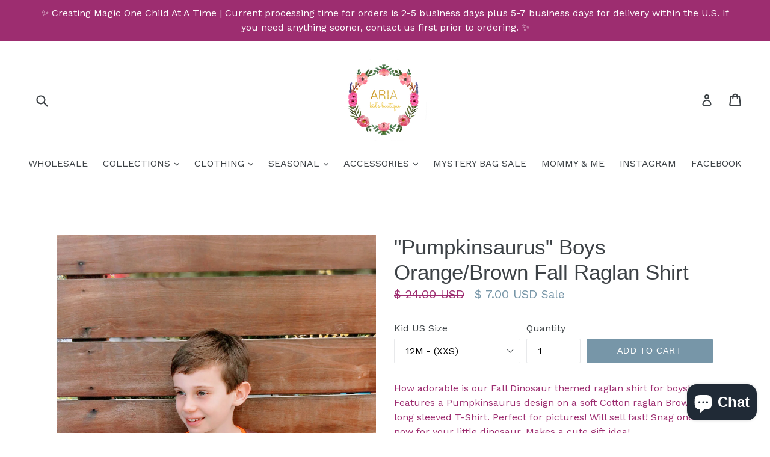

--- FILE ---
content_type: text/html; charset=utf-8
request_url: https://www.ariakids.com/products/pumpkinsaurus-boys-orange-brown-fall-raglan-shirt
body_size: 29146
content:
<!doctype html>
<!--[if IE 9]> <html class="ie9 no-js" lang="en"> <![endif]-->
<!--[if (gt IE 9)|!(IE)]><!--> <html class="no-js" lang="en"> <!--<![endif]-->
<head>
  <meta charset="utf-8">
  <meta http-equiv="X-UA-Compatible" content="IE=edge,chrome=1">
  <meta name="viewport" content="width=device-width,initial-scale=1">
  <meta name="theme-color" content="#7796a8">
  <link rel="canonical" href="https://www.ariakids.com/products/pumpkinsaurus-boys-orange-brown-fall-raglan-shirt">

  
    <link rel="shortcut icon" href="//www.ariakids.com/cdn/shop/files/clipart355908_32x32.png?v=1613561142" type="image/png">
  

  
  <title>
    &quot;Pumpkinsaurus&quot; Boys Orange/Brown Fall Raglan Shirt
    
    
    
      &ndash; ARIA KIDS
    
  </title>

  
    <meta name="description" content="How adorable is our Fall Dinosaur themed raglan shirt for boys! Features a Pumpkinsaurus design on a soft Cotton raglan Brown long sleeved T-Shirt. Perfect for pictures! Will sell fast! Snag one now for your little dinosaur. Makes a cute gift idea! Model Number: GEJ-CXSY- 501891 Shipping: In stock and ready to ship out">
  

  <!-- /snippets/social-meta-tags.liquid -->
<meta property="og:site_name" content="ARIA KIDS">
<meta property="og:url" content="https://www.ariakids.com/products/pumpkinsaurus-boys-orange-brown-fall-raglan-shirt">
<meta property="og:title" content=""Pumpkinsaurus" Boys Orange/Brown Fall Raglan Shirt">
<meta property="og:type" content="product">
<meta property="og:description" content="How adorable is our Fall Dinosaur themed raglan shirt for boys! Features a Pumpkinsaurus design on a soft Cotton raglan Brown long sleeved T-Shirt. Perfect for pictures! Will sell fast! Snag one now for your little dinosaur. Makes a cute gift idea! Model Number: GEJ-CXSY- 501891 Shipping: In stock and ready to ship out"><meta property="og:price:amount" content="7.00">
  <meta property="og:price:currency" content="USD"><meta property="og:image" content="http://www.ariakids.com/cdn/shop/products/IMG20181101145906_1024x1024.jpg?v=1604024832"><meta property="og:image" content="http://www.ariakids.com/cdn/shop/products/IMG20181101145917_1024x1024.jpg?v=1604024832"><meta property="og:image" content="http://www.ariakids.com/cdn/shop/products/PUMPKINSAURUS_BOYS_FALL_RAGLAN_SHIRT_530x_2x_clipped_rev_1_1024x1024.jpg?v=1604125415">
<meta property="og:image:secure_url" content="https://www.ariakids.com/cdn/shop/products/IMG20181101145906_1024x1024.jpg?v=1604024832"><meta property="og:image:secure_url" content="https://www.ariakids.com/cdn/shop/products/IMG20181101145917_1024x1024.jpg?v=1604024832"><meta property="og:image:secure_url" content="https://www.ariakids.com/cdn/shop/products/PUMPKINSAURUS_BOYS_FALL_RAGLAN_SHIRT_530x_2x_clipped_rev_1_1024x1024.jpg?v=1604125415">

<meta name="twitter:site" content="@">
<meta name="twitter:card" content="summary_large_image">
<meta name="twitter:title" content=""Pumpkinsaurus" Boys Orange/Brown Fall Raglan Shirt">
<meta name="twitter:description" content="How adorable is our Fall Dinosaur themed raglan shirt for boys! Features a Pumpkinsaurus design on a soft Cotton raglan Brown long sleeved T-Shirt. Perfect for pictures! Will sell fast! Snag one now for your little dinosaur. Makes a cute gift idea! Model Number: GEJ-CXSY- 501891 Shipping: In stock and ready to ship out">


  <link href="//www.ariakids.com/cdn/shop/t/1/assets/theme.scss.css?v=181508603134677345181703166435" rel="stylesheet" type="text/css" media="all" />
  

  <link href="//fonts.googleapis.com/css?family=Work+Sans:400,700" rel="stylesheet" type="text/css" media="all" />




  <script>
    var theme = {
      strings: {
        addToCart: "Add to cart",
        soldOut: "Sold out",
        unavailable: "Unavailable",
        showMore: "Show More",
        showLess: "Show Less"
      },
      moneyFormat: "\u003cspan class=money\u003e$ {{amount}} USD\u003c\/span\u003e"
    }

    document.documentElement.className = document.documentElement.className.replace('no-js', 'js');
  </script>

  <!--[if (lte IE 9) ]><script src="//www.ariakids.com/cdn/shop/t/1/assets/match-media.min.js?v=22265819453975888031491257468" type="text/javascript"></script><![endif]-->

  

  <!--[if (gt IE 9)|!(IE)]><!--><script src="//www.ariakids.com/cdn/shop/t/1/assets/vendor.js?v=136118274122071307521491257469" defer="defer"></script><!--<![endif]-->
  <!--[if lte IE 9]><script src="//www.ariakids.com/cdn/shop/t/1/assets/vendor.js?v=136118274122071307521491257469"></script><![endif]-->

  <!--[if (gt IE 9)|!(IE)]><!--><script src="//www.ariakids.com/cdn/shop/t/1/assets/theme.js?v=157915646904488482801491257468" defer="defer"></script><!--<![endif]-->
  <!--[if lte IE 9]><script src="//www.ariakids.com/cdn/shop/t/1/assets/theme.js?v=157915646904488482801491257468"></script><![endif]-->

  <!-- "snippets/buddha-megamenu-before.liquid" was not rendered, the associated app was uninstalled -->
  <!-- "snippets/buddha-megamenu.liquid" was not rendered, the associated app was uninstalled -->
  <script>window.performance && window.performance.mark && window.performance.mark('shopify.content_for_header.start');</script><meta name="google-site-verification" content="taqrSLYG9ZUSPDZn1uoR9TpJwveu9s6mmaTagOW19FA">
<meta name="facebook-domain-verification" content="ta25u79wtr1lez4onlkxk115472li9">
<meta id="shopify-digital-wallet" name="shopify-digital-wallet" content="/18990833/digital_wallets/dialog">
<meta name="shopify-checkout-api-token" content="fc2d505a129312149e0070d8f176fa44">
<meta id="in-context-paypal-metadata" data-shop-id="18990833" data-venmo-supported="false" data-environment="production" data-locale="en_US" data-paypal-v4="true" data-currency="USD">
<link rel="alternate" type="application/json+oembed" href="https://www.ariakids.com/products/pumpkinsaurus-boys-orange-brown-fall-raglan-shirt.oembed">
<script async="async" src="/checkouts/internal/preloads.js?locale=en-US"></script>
<link rel="preconnect" href="https://shop.app" crossorigin="anonymous">
<script async="async" src="https://shop.app/checkouts/internal/preloads.js?locale=en-US&shop_id=18990833" crossorigin="anonymous"></script>
<script id="apple-pay-shop-capabilities" type="application/json">{"shopId":18990833,"countryCode":"US","currencyCode":"USD","merchantCapabilities":["supports3DS"],"merchantId":"gid:\/\/shopify\/Shop\/18990833","merchantName":"ARIA KIDS","requiredBillingContactFields":["postalAddress","email"],"requiredShippingContactFields":["postalAddress","email"],"shippingType":"shipping","supportedNetworks":["visa","masterCard","amex","discover","elo","jcb"],"total":{"type":"pending","label":"ARIA KIDS","amount":"1.00"},"shopifyPaymentsEnabled":true,"supportsSubscriptions":true}</script>
<script id="shopify-features" type="application/json">{"accessToken":"fc2d505a129312149e0070d8f176fa44","betas":["rich-media-storefront-analytics"],"domain":"www.ariakids.com","predictiveSearch":true,"shopId":18990833,"locale":"en"}</script>
<script>var Shopify = Shopify || {};
Shopify.shop = "aria-kids.myshopify.com";
Shopify.locale = "en";
Shopify.currency = {"active":"USD","rate":"1.0"};
Shopify.country = "US";
Shopify.theme = {"name":"premiere","id":165109126,"schema_name":"Debut","schema_version":"1.1.1","theme_store_id":823,"role":"main"};
Shopify.theme.handle = "null";
Shopify.theme.style = {"id":null,"handle":null};
Shopify.cdnHost = "www.ariakids.com/cdn";
Shopify.routes = Shopify.routes || {};
Shopify.routes.root = "/";</script>
<script type="module">!function(o){(o.Shopify=o.Shopify||{}).modules=!0}(window);</script>
<script>!function(o){function n(){var o=[];function n(){o.push(Array.prototype.slice.apply(arguments))}return n.q=o,n}var t=o.Shopify=o.Shopify||{};t.loadFeatures=n(),t.autoloadFeatures=n()}(window);</script>
<script>
  window.ShopifyPay = window.ShopifyPay || {};
  window.ShopifyPay.apiHost = "shop.app\/pay";
  window.ShopifyPay.redirectState = null;
</script>
<script id="shop-js-analytics" type="application/json">{"pageType":"product"}</script>
<script defer="defer" async type="module" src="//www.ariakids.com/cdn/shopifycloud/shop-js/modules/v2/client.init-shop-cart-sync_C5BV16lS.en.esm.js"></script>
<script defer="defer" async type="module" src="//www.ariakids.com/cdn/shopifycloud/shop-js/modules/v2/chunk.common_CygWptCX.esm.js"></script>
<script type="module">
  await import("//www.ariakids.com/cdn/shopifycloud/shop-js/modules/v2/client.init-shop-cart-sync_C5BV16lS.en.esm.js");
await import("//www.ariakids.com/cdn/shopifycloud/shop-js/modules/v2/chunk.common_CygWptCX.esm.js");

  window.Shopify.SignInWithShop?.initShopCartSync?.({"fedCMEnabled":true,"windoidEnabled":true});

</script>
<script>
  window.Shopify = window.Shopify || {};
  if (!window.Shopify.featureAssets) window.Shopify.featureAssets = {};
  window.Shopify.featureAssets['shop-js'] = {"shop-cart-sync":["modules/v2/client.shop-cart-sync_ZFArdW7E.en.esm.js","modules/v2/chunk.common_CygWptCX.esm.js"],"init-fed-cm":["modules/v2/client.init-fed-cm_CmiC4vf6.en.esm.js","modules/v2/chunk.common_CygWptCX.esm.js"],"shop-button":["modules/v2/client.shop-button_tlx5R9nI.en.esm.js","modules/v2/chunk.common_CygWptCX.esm.js"],"shop-cash-offers":["modules/v2/client.shop-cash-offers_DOA2yAJr.en.esm.js","modules/v2/chunk.common_CygWptCX.esm.js","modules/v2/chunk.modal_D71HUcav.esm.js"],"init-windoid":["modules/v2/client.init-windoid_sURxWdc1.en.esm.js","modules/v2/chunk.common_CygWptCX.esm.js"],"shop-toast-manager":["modules/v2/client.shop-toast-manager_ClPi3nE9.en.esm.js","modules/v2/chunk.common_CygWptCX.esm.js"],"init-shop-email-lookup-coordinator":["modules/v2/client.init-shop-email-lookup-coordinator_B8hsDcYM.en.esm.js","modules/v2/chunk.common_CygWptCX.esm.js"],"init-shop-cart-sync":["modules/v2/client.init-shop-cart-sync_C5BV16lS.en.esm.js","modules/v2/chunk.common_CygWptCX.esm.js"],"avatar":["modules/v2/client.avatar_BTnouDA3.en.esm.js"],"pay-button":["modules/v2/client.pay-button_FdsNuTd3.en.esm.js","modules/v2/chunk.common_CygWptCX.esm.js"],"init-customer-accounts":["modules/v2/client.init-customer-accounts_DxDtT_ad.en.esm.js","modules/v2/client.shop-login-button_C5VAVYt1.en.esm.js","modules/v2/chunk.common_CygWptCX.esm.js","modules/v2/chunk.modal_D71HUcav.esm.js"],"init-shop-for-new-customer-accounts":["modules/v2/client.init-shop-for-new-customer-accounts_ChsxoAhi.en.esm.js","modules/v2/client.shop-login-button_C5VAVYt1.en.esm.js","modules/v2/chunk.common_CygWptCX.esm.js","modules/v2/chunk.modal_D71HUcav.esm.js"],"shop-login-button":["modules/v2/client.shop-login-button_C5VAVYt1.en.esm.js","modules/v2/chunk.common_CygWptCX.esm.js","modules/v2/chunk.modal_D71HUcav.esm.js"],"init-customer-accounts-sign-up":["modules/v2/client.init-customer-accounts-sign-up_CPSyQ0Tj.en.esm.js","modules/v2/client.shop-login-button_C5VAVYt1.en.esm.js","modules/v2/chunk.common_CygWptCX.esm.js","modules/v2/chunk.modal_D71HUcav.esm.js"],"shop-follow-button":["modules/v2/client.shop-follow-button_Cva4Ekp9.en.esm.js","modules/v2/chunk.common_CygWptCX.esm.js","modules/v2/chunk.modal_D71HUcav.esm.js"],"checkout-modal":["modules/v2/client.checkout-modal_BPM8l0SH.en.esm.js","modules/v2/chunk.common_CygWptCX.esm.js","modules/v2/chunk.modal_D71HUcav.esm.js"],"lead-capture":["modules/v2/client.lead-capture_Bi8yE_yS.en.esm.js","modules/v2/chunk.common_CygWptCX.esm.js","modules/v2/chunk.modal_D71HUcav.esm.js"],"shop-login":["modules/v2/client.shop-login_D6lNrXab.en.esm.js","modules/v2/chunk.common_CygWptCX.esm.js","modules/v2/chunk.modal_D71HUcav.esm.js"],"payment-terms":["modules/v2/client.payment-terms_CZxnsJam.en.esm.js","modules/v2/chunk.common_CygWptCX.esm.js","modules/v2/chunk.modal_D71HUcav.esm.js"]};
</script>
<script>(function() {
  var isLoaded = false;
  function asyncLoad() {
    if (isLoaded) return;
    isLoaded = true;
    var urls = ["https:\/\/justviewed.prezenapps.com\/public\/js\/td-recentviewedproducts.js?shop=aria-kids.myshopify.com","https:\/\/www.magisto.com\/media\/shopify\/magisto.js?shop=aria-kids.myshopify.com","https:\/\/cdn.provesrc.com\/provesrc.js?apiKey=eyJhbGciOiJIUzI1NiIsInR5cCI6IkpXVCJ9.eyJhY2NvdW50SWQiOiI1Zjg1ZTMzMDZlNzUxZTY4MzI5Zjg0NTIiLCJpYXQiOjE2MDI2MDk5Njh9.Ft5ScuGqRmxROM_iqK21742ExfrC1KEtrilZX-G1k5U\u0026shop=aria-kids.myshopify.com","https:\/\/tabs.tkdigital.dev\/scripts\/ne_smart_tabs_c9d9afa547c2688f0375e4889bcd7dcd.js?shop=aria-kids.myshopify.com","\/\/shopify.privy.com\/widget.js?shop=aria-kids.myshopify.com","https:\/\/cdn.shopify.com\/s\/files\/1\/1899\/0833\/t\/1\/assets\/postscript-sdk.js?v=1646165138\u0026shopId=74235\u0026shop=aria-kids.myshopify.com","https:\/\/s3.amazonaws.com\/pixelpop\/usercontent\/scripts\/2ac7fded-2a30-4535-aaad-5d3543d97940\/pixelpop.js?shop=aria-kids.myshopify.com"];
    for (var i = 0; i < urls.length; i++) {
      var s = document.createElement('script');
      s.type = 'text/javascript';
      s.async = true;
      s.src = urls[i];
      var x = document.getElementsByTagName('script')[0];
      x.parentNode.insertBefore(s, x);
    }
  };
  if(window.attachEvent) {
    window.attachEvent('onload', asyncLoad);
  } else {
    window.addEventListener('load', asyncLoad, false);
  }
})();</script>
<script id="__st">var __st={"a":18990833,"offset":-28800,"reqid":"52c70a85-eaab-4bee-9668-d4008dc9014e-1768726652","pageurl":"www.ariakids.com\/products\/pumpkinsaurus-boys-orange-brown-fall-raglan-shirt","u":"ddec4dd2b9b4","p":"product","rtyp":"product","rid":1563422130257};</script>
<script>window.ShopifyPaypalV4VisibilityTracking = true;</script>
<script id="captcha-bootstrap">!function(){'use strict';const t='contact',e='account',n='new_comment',o=[[t,t],['blogs',n],['comments',n],[t,'customer']],c=[[e,'customer_login'],[e,'guest_login'],[e,'recover_customer_password'],[e,'create_customer']],r=t=>t.map((([t,e])=>`form[action*='/${t}']:not([data-nocaptcha='true']) input[name='form_type'][value='${e}']`)).join(','),a=t=>()=>t?[...document.querySelectorAll(t)].map((t=>t.form)):[];function s(){const t=[...o],e=r(t);return a(e)}const i='password',u='form_key',d=['recaptcha-v3-token','g-recaptcha-response','h-captcha-response',i],f=()=>{try{return window.sessionStorage}catch{return}},m='__shopify_v',_=t=>t.elements[u];function p(t,e,n=!1){try{const o=window.sessionStorage,c=JSON.parse(o.getItem(e)),{data:r}=function(t){const{data:e,action:n}=t;return t[m]||n?{data:e,action:n}:{data:t,action:n}}(c);for(const[e,n]of Object.entries(r))t.elements[e]&&(t.elements[e].value=n);n&&o.removeItem(e)}catch(o){console.error('form repopulation failed',{error:o})}}const l='form_type',E='cptcha';function T(t){t.dataset[E]=!0}const w=window,h=w.document,L='Shopify',v='ce_forms',y='captcha';let A=!1;((t,e)=>{const n=(g='f06e6c50-85a8-45c8-87d0-21a2b65856fe',I='https://cdn.shopify.com/shopifycloud/storefront-forms-hcaptcha/ce_storefront_forms_captcha_hcaptcha.v1.5.2.iife.js',D={infoText:'Protected by hCaptcha',privacyText:'Privacy',termsText:'Terms'},(t,e,n)=>{const o=w[L][v],c=o.bindForm;if(c)return c(t,g,e,D).then(n);var r;o.q.push([[t,g,e,D],n]),r=I,A||(h.body.append(Object.assign(h.createElement('script'),{id:'captcha-provider',async:!0,src:r})),A=!0)});var g,I,D;w[L]=w[L]||{},w[L][v]=w[L][v]||{},w[L][v].q=[],w[L][y]=w[L][y]||{},w[L][y].protect=function(t,e){n(t,void 0,e),T(t)},Object.freeze(w[L][y]),function(t,e,n,w,h,L){const[v,y,A,g]=function(t,e,n){const i=e?o:[],u=t?c:[],d=[...i,...u],f=r(d),m=r(i),_=r(d.filter((([t,e])=>n.includes(e))));return[a(f),a(m),a(_),s()]}(w,h,L),I=t=>{const e=t.target;return e instanceof HTMLFormElement?e:e&&e.form},D=t=>v().includes(t);t.addEventListener('submit',(t=>{const e=I(t);if(!e)return;const n=D(e)&&!e.dataset.hcaptchaBound&&!e.dataset.recaptchaBound,o=_(e),c=g().includes(e)&&(!o||!o.value);(n||c)&&t.preventDefault(),c&&!n&&(function(t){try{if(!f())return;!function(t){const e=f();if(!e)return;const n=_(t);if(!n)return;const o=n.value;o&&e.removeItem(o)}(t);const e=Array.from(Array(32),(()=>Math.random().toString(36)[2])).join('');!function(t,e){_(t)||t.append(Object.assign(document.createElement('input'),{type:'hidden',name:u})),t.elements[u].value=e}(t,e),function(t,e){const n=f();if(!n)return;const o=[...t.querySelectorAll(`input[type='${i}']`)].map((({name:t})=>t)),c=[...d,...o],r={};for(const[a,s]of new FormData(t).entries())c.includes(a)||(r[a]=s);n.setItem(e,JSON.stringify({[m]:1,action:t.action,data:r}))}(t,e)}catch(e){console.error('failed to persist form',e)}}(e),e.submit())}));const S=(t,e)=>{t&&!t.dataset[E]&&(n(t,e.some((e=>e===t))),T(t))};for(const o of['focusin','change'])t.addEventListener(o,(t=>{const e=I(t);D(e)&&S(e,y())}));const B=e.get('form_key'),M=e.get(l),P=B&&M;t.addEventListener('DOMContentLoaded',(()=>{const t=y();if(P)for(const e of t)e.elements[l].value===M&&p(e,B);[...new Set([...A(),...v().filter((t=>'true'===t.dataset.shopifyCaptcha))])].forEach((e=>S(e,t)))}))}(h,new URLSearchParams(w.location.search),n,t,e,['guest_login'])})(!0,!0)}();</script>
<script integrity="sha256-4kQ18oKyAcykRKYeNunJcIwy7WH5gtpwJnB7kiuLZ1E=" data-source-attribution="shopify.loadfeatures" defer="defer" src="//www.ariakids.com/cdn/shopifycloud/storefront/assets/storefront/load_feature-a0a9edcb.js" crossorigin="anonymous"></script>
<script crossorigin="anonymous" defer="defer" src="//www.ariakids.com/cdn/shopifycloud/storefront/assets/shopify_pay/storefront-65b4c6d7.js?v=20250812"></script>
<script data-source-attribution="shopify.dynamic_checkout.dynamic.init">var Shopify=Shopify||{};Shopify.PaymentButton=Shopify.PaymentButton||{isStorefrontPortableWallets:!0,init:function(){window.Shopify.PaymentButton.init=function(){};var t=document.createElement("script");t.src="https://www.ariakids.com/cdn/shopifycloud/portable-wallets/latest/portable-wallets.en.js",t.type="module",document.head.appendChild(t)}};
</script>
<script data-source-attribution="shopify.dynamic_checkout.buyer_consent">
  function portableWalletsHideBuyerConsent(e){var t=document.getElementById("shopify-buyer-consent"),n=document.getElementById("shopify-subscription-policy-button");t&&n&&(t.classList.add("hidden"),t.setAttribute("aria-hidden","true"),n.removeEventListener("click",e))}function portableWalletsShowBuyerConsent(e){var t=document.getElementById("shopify-buyer-consent"),n=document.getElementById("shopify-subscription-policy-button");t&&n&&(t.classList.remove("hidden"),t.removeAttribute("aria-hidden"),n.addEventListener("click",e))}window.Shopify?.PaymentButton&&(window.Shopify.PaymentButton.hideBuyerConsent=portableWalletsHideBuyerConsent,window.Shopify.PaymentButton.showBuyerConsent=portableWalletsShowBuyerConsent);
</script>
<script data-source-attribution="shopify.dynamic_checkout.cart.bootstrap">document.addEventListener("DOMContentLoaded",(function(){function t(){return document.querySelector("shopify-accelerated-checkout-cart, shopify-accelerated-checkout")}if(t())Shopify.PaymentButton.init();else{new MutationObserver((function(e,n){t()&&(Shopify.PaymentButton.init(),n.disconnect())})).observe(document.body,{childList:!0,subtree:!0})}}));
</script>
<link id="shopify-accelerated-checkout-styles" rel="stylesheet" media="screen" href="https://www.ariakids.com/cdn/shopifycloud/portable-wallets/latest/accelerated-checkout-backwards-compat.css" crossorigin="anonymous">
<style id="shopify-accelerated-checkout-cart">
        #shopify-buyer-consent {
  margin-top: 1em;
  display: inline-block;
  width: 100%;
}

#shopify-buyer-consent.hidden {
  display: none;
}

#shopify-subscription-policy-button {
  background: none;
  border: none;
  padding: 0;
  text-decoration: underline;
  font-size: inherit;
  cursor: pointer;
}

#shopify-subscription-policy-button::before {
  box-shadow: none;
}

      </style>

<script>window.performance && window.performance.mark && window.performance.mark('shopify.content_for_header.end');</script>
<!--Installed by Yotpo Automatic Installation-->
<script>(function e(){var e=document.createElement("script");e.type="text/javascript",e.async=true,e.src="//staticw2.yotpo.com/LwCxEImN26kPxu2oj0J1L3ZbFnERBRBCkYvRY0A3/widget.js";var t=document.getElementsByTagName("script")[0];t.parentNode.insertBefore(e,t)})();</script>
<!--End of Yotpo Automatic Installation-->

<!-- BEGIN app block: shopify://apps/yotpo-product-reviews/blocks/settings/eb7dfd7d-db44-4334-bc49-c893b51b36cf -->


<script type="text/javascript">
  (function e(){var e=document.createElement("script");
  e.type="text/javascript",e.async=true,
  e.src="//staticw2.yotpo.com//widget.js?lang=en";
  var t=document.getElementsByTagName("script")[0];
  t.parentNode.insertBefore(e,t)})();
</script>



  
<!-- END app block --><script src="https://cdn.shopify.com/extensions/019b8d54-2388-79d8-becc-d32a3afe2c7a/omnisend-50/assets/omnisend-in-shop.js" type="text/javascript" defer="defer"></script>
<script src="https://cdn.shopify.com/extensions/7bc9bb47-adfa-4267-963e-cadee5096caf/inbox-1252/assets/inbox-chat-loader.js" type="text/javascript" defer="defer"></script>
<link href="https://monorail-edge.shopifysvc.com" rel="dns-prefetch">
<script>(function(){if ("sendBeacon" in navigator && "performance" in window) {try {var session_token_from_headers = performance.getEntriesByType('navigation')[0].serverTiming.find(x => x.name == '_s').description;} catch {var session_token_from_headers = undefined;}var session_cookie_matches = document.cookie.match(/_shopify_s=([^;]*)/);var session_token_from_cookie = session_cookie_matches && session_cookie_matches.length === 2 ? session_cookie_matches[1] : "";var session_token = session_token_from_headers || session_token_from_cookie || "";function handle_abandonment_event(e) {var entries = performance.getEntries().filter(function(entry) {return /monorail-edge.shopifysvc.com/.test(entry.name);});if (!window.abandonment_tracked && entries.length === 0) {window.abandonment_tracked = true;var currentMs = Date.now();var navigation_start = performance.timing.navigationStart;var payload = {shop_id: 18990833,url: window.location.href,navigation_start,duration: currentMs - navigation_start,session_token,page_type: "product"};window.navigator.sendBeacon("https://monorail-edge.shopifysvc.com/v1/produce", JSON.stringify({schema_id: "online_store_buyer_site_abandonment/1.1",payload: payload,metadata: {event_created_at_ms: currentMs,event_sent_at_ms: currentMs}}));}}window.addEventListener('pagehide', handle_abandonment_event);}}());</script>
<script id="web-pixels-manager-setup">(function e(e,d,r,n,o){if(void 0===o&&(o={}),!Boolean(null===(a=null===(i=window.Shopify)||void 0===i?void 0:i.analytics)||void 0===a?void 0:a.replayQueue)){var i,a;window.Shopify=window.Shopify||{};var t=window.Shopify;t.analytics=t.analytics||{};var s=t.analytics;s.replayQueue=[],s.publish=function(e,d,r){return s.replayQueue.push([e,d,r]),!0};try{self.performance.mark("wpm:start")}catch(e){}var l=function(){var e={modern:/Edge?\/(1{2}[4-9]|1[2-9]\d|[2-9]\d{2}|\d{4,})\.\d+(\.\d+|)|Firefox\/(1{2}[4-9]|1[2-9]\d|[2-9]\d{2}|\d{4,})\.\d+(\.\d+|)|Chrom(ium|e)\/(9{2}|\d{3,})\.\d+(\.\d+|)|(Maci|X1{2}).+ Version\/(15\.\d+|(1[6-9]|[2-9]\d|\d{3,})\.\d+)([,.]\d+|)( \(\w+\)|)( Mobile\/\w+|) Safari\/|Chrome.+OPR\/(9{2}|\d{3,})\.\d+\.\d+|(CPU[ +]OS|iPhone[ +]OS|CPU[ +]iPhone|CPU IPhone OS|CPU iPad OS)[ +]+(15[._]\d+|(1[6-9]|[2-9]\d|\d{3,})[._]\d+)([._]\d+|)|Android:?[ /-](13[3-9]|1[4-9]\d|[2-9]\d{2}|\d{4,})(\.\d+|)(\.\d+|)|Android.+Firefox\/(13[5-9]|1[4-9]\d|[2-9]\d{2}|\d{4,})\.\d+(\.\d+|)|Android.+Chrom(ium|e)\/(13[3-9]|1[4-9]\d|[2-9]\d{2}|\d{4,})\.\d+(\.\d+|)|SamsungBrowser\/([2-9]\d|\d{3,})\.\d+/,legacy:/Edge?\/(1[6-9]|[2-9]\d|\d{3,})\.\d+(\.\d+|)|Firefox\/(5[4-9]|[6-9]\d|\d{3,})\.\d+(\.\d+|)|Chrom(ium|e)\/(5[1-9]|[6-9]\d|\d{3,})\.\d+(\.\d+|)([\d.]+$|.*Safari\/(?![\d.]+ Edge\/[\d.]+$))|(Maci|X1{2}).+ Version\/(10\.\d+|(1[1-9]|[2-9]\d|\d{3,})\.\d+)([,.]\d+|)( \(\w+\)|)( Mobile\/\w+|) Safari\/|Chrome.+OPR\/(3[89]|[4-9]\d|\d{3,})\.\d+\.\d+|(CPU[ +]OS|iPhone[ +]OS|CPU[ +]iPhone|CPU IPhone OS|CPU iPad OS)[ +]+(10[._]\d+|(1[1-9]|[2-9]\d|\d{3,})[._]\d+)([._]\d+|)|Android:?[ /-](13[3-9]|1[4-9]\d|[2-9]\d{2}|\d{4,})(\.\d+|)(\.\d+|)|Mobile Safari.+OPR\/([89]\d|\d{3,})\.\d+\.\d+|Android.+Firefox\/(13[5-9]|1[4-9]\d|[2-9]\d{2}|\d{4,})\.\d+(\.\d+|)|Android.+Chrom(ium|e)\/(13[3-9]|1[4-9]\d|[2-9]\d{2}|\d{4,})\.\d+(\.\d+|)|Android.+(UC? ?Browser|UCWEB|U3)[ /]?(15\.([5-9]|\d{2,})|(1[6-9]|[2-9]\d|\d{3,})\.\d+)\.\d+|SamsungBrowser\/(5\.\d+|([6-9]|\d{2,})\.\d+)|Android.+MQ{2}Browser\/(14(\.(9|\d{2,})|)|(1[5-9]|[2-9]\d|\d{3,})(\.\d+|))(\.\d+|)|K[Aa][Ii]OS\/(3\.\d+|([4-9]|\d{2,})\.\d+)(\.\d+|)/},d=e.modern,r=e.legacy,n=navigator.userAgent;return n.match(d)?"modern":n.match(r)?"legacy":"unknown"}(),u="modern"===l?"modern":"legacy",c=(null!=n?n:{modern:"",legacy:""})[u],f=function(e){return[e.baseUrl,"/wpm","/b",e.hashVersion,"modern"===e.buildTarget?"m":"l",".js"].join("")}({baseUrl:d,hashVersion:r,buildTarget:u}),m=function(e){var d=e.version,r=e.bundleTarget,n=e.surface,o=e.pageUrl,i=e.monorailEndpoint;return{emit:function(e){var a=e.status,t=e.errorMsg,s=(new Date).getTime(),l=JSON.stringify({metadata:{event_sent_at_ms:s},events:[{schema_id:"web_pixels_manager_load/3.1",payload:{version:d,bundle_target:r,page_url:o,status:a,surface:n,error_msg:t},metadata:{event_created_at_ms:s}}]});if(!i)return console&&console.warn&&console.warn("[Web Pixels Manager] No Monorail endpoint provided, skipping logging."),!1;try{return self.navigator.sendBeacon.bind(self.navigator)(i,l)}catch(e){}var u=new XMLHttpRequest;try{return u.open("POST",i,!0),u.setRequestHeader("Content-Type","text/plain"),u.send(l),!0}catch(e){return console&&console.warn&&console.warn("[Web Pixels Manager] Got an unhandled error while logging to Monorail."),!1}}}}({version:r,bundleTarget:l,surface:e.surface,pageUrl:self.location.href,monorailEndpoint:e.monorailEndpoint});try{o.browserTarget=l,function(e){var d=e.src,r=e.async,n=void 0===r||r,o=e.onload,i=e.onerror,a=e.sri,t=e.scriptDataAttributes,s=void 0===t?{}:t,l=document.createElement("script"),u=document.querySelector("head"),c=document.querySelector("body");if(l.async=n,l.src=d,a&&(l.integrity=a,l.crossOrigin="anonymous"),s)for(var f in s)if(Object.prototype.hasOwnProperty.call(s,f))try{l.dataset[f]=s[f]}catch(e){}if(o&&l.addEventListener("load",o),i&&l.addEventListener("error",i),u)u.appendChild(l);else{if(!c)throw new Error("Did not find a head or body element to append the script");c.appendChild(l)}}({src:f,async:!0,onload:function(){if(!function(){var e,d;return Boolean(null===(d=null===(e=window.Shopify)||void 0===e?void 0:e.analytics)||void 0===d?void 0:d.initialized)}()){var d=window.webPixelsManager.init(e)||void 0;if(d){var r=window.Shopify.analytics;r.replayQueue.forEach((function(e){var r=e[0],n=e[1],o=e[2];d.publishCustomEvent(r,n,o)})),r.replayQueue=[],r.publish=d.publishCustomEvent,r.visitor=d.visitor,r.initialized=!0}}},onerror:function(){return m.emit({status:"failed",errorMsg:"".concat(f," has failed to load")})},sri:function(e){var d=/^sha384-[A-Za-z0-9+/=]+$/;return"string"==typeof e&&d.test(e)}(c)?c:"",scriptDataAttributes:o}),m.emit({status:"loading"})}catch(e){m.emit({status:"failed",errorMsg:(null==e?void 0:e.message)||"Unknown error"})}}})({shopId: 18990833,storefrontBaseUrl: "https://www.ariakids.com",extensionsBaseUrl: "https://extensions.shopifycdn.com/cdn/shopifycloud/web-pixels-manager",monorailEndpoint: "https://monorail-edge.shopifysvc.com/unstable/produce_batch",surface: "storefront-renderer",enabledBetaFlags: ["2dca8a86"],webPixelsConfigList: [{"id":"1196064985","configuration":"{\"shopId\":\"74235\"}","eventPayloadVersion":"v1","runtimeContext":"STRICT","scriptVersion":"e57a43765e0d230c1bcb12178c1ff13f","type":"APP","apiClientId":2328352,"privacyPurposes":[],"dataSharingAdjustments":{"protectedCustomerApprovalScopes":["read_customer_address","read_customer_email","read_customer_name","read_customer_personal_data","read_customer_phone"]}},{"id":"519667929","configuration":"{\"config\":\"{\\\"pixel_id\\\":\\\"GT-T9HMD89\\\",\\\"target_country\\\":\\\"US\\\",\\\"gtag_events\\\":[{\\\"type\\\":\\\"purchase\\\",\\\"action_label\\\":\\\"MC-QDQC7X2NZY\\\"},{\\\"type\\\":\\\"page_view\\\",\\\"action_label\\\":\\\"MC-QDQC7X2NZY\\\"},{\\\"type\\\":\\\"view_item\\\",\\\"action_label\\\":\\\"MC-QDQC7X2NZY\\\"}],\\\"enable_monitoring_mode\\\":false}\"}","eventPayloadVersion":"v1","runtimeContext":"OPEN","scriptVersion":"b2a88bafab3e21179ed38636efcd8a93","type":"APP","apiClientId":1780363,"privacyPurposes":[],"dataSharingAdjustments":{"protectedCustomerApprovalScopes":["read_customer_address","read_customer_email","read_customer_name","read_customer_personal_data","read_customer_phone"]}},{"id":"233242841","configuration":"{\"pixel_id\":\"754930068035657\",\"pixel_type\":\"facebook_pixel\",\"metaapp_system_user_token\":\"-\"}","eventPayloadVersion":"v1","runtimeContext":"OPEN","scriptVersion":"ca16bc87fe92b6042fbaa3acc2fbdaa6","type":"APP","apiClientId":2329312,"privacyPurposes":["ANALYTICS","MARKETING","SALE_OF_DATA"],"dataSharingAdjustments":{"protectedCustomerApprovalScopes":["read_customer_address","read_customer_email","read_customer_name","read_customer_personal_data","read_customer_phone"]}},{"id":"62357721","configuration":"{\"tagID\":\"2616839851899\"}","eventPayloadVersion":"v1","runtimeContext":"STRICT","scriptVersion":"18031546ee651571ed29edbe71a3550b","type":"APP","apiClientId":3009811,"privacyPurposes":["ANALYTICS","MARKETING","SALE_OF_DATA"],"dataSharingAdjustments":{"protectedCustomerApprovalScopes":["read_customer_address","read_customer_email","read_customer_name","read_customer_personal_data","read_customer_phone"]}},{"id":"shopify-app-pixel","configuration":"{}","eventPayloadVersion":"v1","runtimeContext":"STRICT","scriptVersion":"0450","apiClientId":"shopify-pixel","type":"APP","privacyPurposes":["ANALYTICS","MARKETING"]},{"id":"shopify-custom-pixel","eventPayloadVersion":"v1","runtimeContext":"LAX","scriptVersion":"0450","apiClientId":"shopify-pixel","type":"CUSTOM","privacyPurposes":["ANALYTICS","MARKETING"]}],isMerchantRequest: false,initData: {"shop":{"name":"ARIA KIDS","paymentSettings":{"currencyCode":"USD"},"myshopifyDomain":"aria-kids.myshopify.com","countryCode":"US","storefrontUrl":"https:\/\/www.ariakids.com"},"customer":null,"cart":null,"checkout":null,"productVariants":[{"price":{"amount":7.0,"currencyCode":"USD"},"product":{"title":"\"Pumpkinsaurus\" Boys Orange\/Brown Fall Raglan Shirt","vendor":"ARIA KIDS","id":"1563422130257","untranslatedTitle":"\"Pumpkinsaurus\" Boys Orange\/Brown Fall Raglan Shirt","url":"\/products\/pumpkinsaurus-boys-orange-brown-fall-raglan-shirt","type":"Boys Raglan Shirt"},"id":"15392185581649","image":{"src":"\/\/www.ariakids.com\/cdn\/shop\/products\/IMG20181101145906.jpg?v=1604024832"},"sku":"","title":"12M - (XXS)","untranslatedTitle":"12M - (XXS)"},{"price":{"amount":7.0,"currencyCode":"USD"},"product":{"title":"\"Pumpkinsaurus\" Boys Orange\/Brown Fall Raglan Shirt","vendor":"ARIA KIDS","id":"1563422130257","untranslatedTitle":"\"Pumpkinsaurus\" Boys Orange\/Brown Fall Raglan Shirt","url":"\/products\/pumpkinsaurus-boys-orange-brown-fall-raglan-shirt","type":"Boys Raglan Shirt"},"id":"15392185352273","image":{"src":"\/\/www.ariakids.com\/cdn\/shop\/products\/IMG20181101145906.jpg?v=1604024832"},"sku":"","title":"2T - (XS)","untranslatedTitle":"2T - (XS)"},{"price":{"amount":7.0,"currencyCode":"USD"},"product":{"title":"\"Pumpkinsaurus\" Boys Orange\/Brown Fall Raglan Shirt","vendor":"ARIA KIDS","id":"1563422130257","untranslatedTitle":"\"Pumpkinsaurus\" Boys Orange\/Brown Fall Raglan Shirt","url":"\/products\/pumpkinsaurus-boys-orange-brown-fall-raglan-shirt","type":"Boys Raglan Shirt"},"id":"15392185385041","image":{"src":"\/\/www.ariakids.com\/cdn\/shop\/products\/IMG20181101145906.jpg?v=1604024832"},"sku":"","title":"3T - (S)","untranslatedTitle":"3T - (S)"},{"price":{"amount":7.0,"currencyCode":"USD"},"product":{"title":"\"Pumpkinsaurus\" Boys Orange\/Brown Fall Raglan Shirt","vendor":"ARIA KIDS","id":"1563422130257","untranslatedTitle":"\"Pumpkinsaurus\" Boys Orange\/Brown Fall Raglan Shirt","url":"\/products\/pumpkinsaurus-boys-orange-brown-fall-raglan-shirt","type":"Boys Raglan Shirt"},"id":"15392185417809","image":{"src":"\/\/www.ariakids.com\/cdn\/shop\/products\/IMG20181101145906.jpg?v=1604024832"},"sku":"","title":"4T - (M)","untranslatedTitle":"4T - (M)"},{"price":{"amount":7.0,"currencyCode":"USD"},"product":{"title":"\"Pumpkinsaurus\" Boys Orange\/Brown Fall Raglan Shirt","vendor":"ARIA KIDS","id":"1563422130257","untranslatedTitle":"\"Pumpkinsaurus\" Boys Orange\/Brown Fall Raglan Shirt","url":"\/products\/pumpkinsaurus-boys-orange-brown-fall-raglan-shirt","type":"Boys Raglan Shirt"},"id":"15392185450577","image":{"src":"\/\/www.ariakids.com\/cdn\/shop\/products\/IMG20181101145906.jpg?v=1604024832"},"sku":"","title":"5T - (L)","untranslatedTitle":"5T - (L)"},{"price":{"amount":7.0,"currencyCode":"USD"},"product":{"title":"\"Pumpkinsaurus\" Boys Orange\/Brown Fall Raglan Shirt","vendor":"ARIA KIDS","id":"1563422130257","untranslatedTitle":"\"Pumpkinsaurus\" Boys Orange\/Brown Fall Raglan Shirt","url":"\/products\/pumpkinsaurus-boys-orange-brown-fall-raglan-shirt","type":"Boys Raglan Shirt"},"id":"15392185483345","image":{"src":"\/\/www.ariakids.com\/cdn\/shop\/products\/IMG20181101145906.jpg?v=1604024832"},"sku":"","title":"6 YEARS (XL)","untranslatedTitle":"6 YEARS (XL)"},{"price":{"amount":7.0,"currencyCode":"USD"},"product":{"title":"\"Pumpkinsaurus\" Boys Orange\/Brown Fall Raglan Shirt","vendor":"ARIA KIDS","id":"1563422130257","untranslatedTitle":"\"Pumpkinsaurus\" Boys Orange\/Brown Fall Raglan Shirt","url":"\/products\/pumpkinsaurus-boys-orange-brown-fall-raglan-shirt","type":"Boys Raglan Shirt"},"id":"15392185516113","image":{"src":"\/\/www.ariakids.com\/cdn\/shop\/products\/IMG20181101145906.jpg?v=1604024832"},"sku":"","title":"7 YEARS - (2XL)","untranslatedTitle":"7 YEARS - (2XL)"},{"price":{"amount":7.0,"currencyCode":"USD"},"product":{"title":"\"Pumpkinsaurus\" Boys Orange\/Brown Fall Raglan Shirt","vendor":"ARIA KIDS","id":"1563422130257","untranslatedTitle":"\"Pumpkinsaurus\" Boys Orange\/Brown Fall Raglan Shirt","url":"\/products\/pumpkinsaurus-boys-orange-brown-fall-raglan-shirt","type":"Boys Raglan Shirt"},"id":"15392185548881","image":{"src":"\/\/www.ariakids.com\/cdn\/shop\/products\/IMG20181101145906.jpg?v=1604024832"},"sku":"","title":"8 YEARS - (3XL)","untranslatedTitle":"8 YEARS - (3XL)"}],"purchasingCompany":null},},"https://www.ariakids.com/cdn","fcfee988w5aeb613cpc8e4bc33m6693e112",{"modern":"","legacy":""},{"shopId":"18990833","storefrontBaseUrl":"https:\/\/www.ariakids.com","extensionBaseUrl":"https:\/\/extensions.shopifycdn.com\/cdn\/shopifycloud\/web-pixels-manager","surface":"storefront-renderer","enabledBetaFlags":"[\"2dca8a86\"]","isMerchantRequest":"false","hashVersion":"fcfee988w5aeb613cpc8e4bc33m6693e112","publish":"custom","events":"[[\"page_viewed\",{}],[\"product_viewed\",{\"productVariant\":{\"price\":{\"amount\":7.0,\"currencyCode\":\"USD\"},\"product\":{\"title\":\"\\\"Pumpkinsaurus\\\" Boys Orange\/Brown Fall Raglan Shirt\",\"vendor\":\"ARIA KIDS\",\"id\":\"1563422130257\",\"untranslatedTitle\":\"\\\"Pumpkinsaurus\\\" Boys Orange\/Brown Fall Raglan Shirt\",\"url\":\"\/products\/pumpkinsaurus-boys-orange-brown-fall-raglan-shirt\",\"type\":\"Boys Raglan Shirt\"},\"id\":\"15392185581649\",\"image\":{\"src\":\"\/\/www.ariakids.com\/cdn\/shop\/products\/IMG20181101145906.jpg?v=1604024832\"},\"sku\":\"\",\"title\":\"12M - (XXS)\",\"untranslatedTitle\":\"12M - (XXS)\"}}]]"});</script><script>
  window.ShopifyAnalytics = window.ShopifyAnalytics || {};
  window.ShopifyAnalytics.meta = window.ShopifyAnalytics.meta || {};
  window.ShopifyAnalytics.meta.currency = 'USD';
  var meta = {"product":{"id":1563422130257,"gid":"gid:\/\/shopify\/Product\/1563422130257","vendor":"ARIA KIDS","type":"Boys Raglan Shirt","handle":"pumpkinsaurus-boys-orange-brown-fall-raglan-shirt","variants":[{"id":15392185581649,"price":700,"name":"\"Pumpkinsaurus\" Boys Orange\/Brown Fall Raglan Shirt - 12M - (XXS)","public_title":"12M - (XXS)","sku":""},{"id":15392185352273,"price":700,"name":"\"Pumpkinsaurus\" Boys Orange\/Brown Fall Raglan Shirt - 2T - (XS)","public_title":"2T - (XS)","sku":""},{"id":15392185385041,"price":700,"name":"\"Pumpkinsaurus\" Boys Orange\/Brown Fall Raglan Shirt - 3T - (S)","public_title":"3T - (S)","sku":""},{"id":15392185417809,"price":700,"name":"\"Pumpkinsaurus\" Boys Orange\/Brown Fall Raglan Shirt - 4T - (M)","public_title":"4T - (M)","sku":""},{"id":15392185450577,"price":700,"name":"\"Pumpkinsaurus\" Boys Orange\/Brown Fall Raglan Shirt - 5T - (L)","public_title":"5T - (L)","sku":""},{"id":15392185483345,"price":700,"name":"\"Pumpkinsaurus\" Boys Orange\/Brown Fall Raglan Shirt - 6 YEARS (XL)","public_title":"6 YEARS (XL)","sku":""},{"id":15392185516113,"price":700,"name":"\"Pumpkinsaurus\" Boys Orange\/Brown Fall Raglan Shirt - 7 YEARS - (2XL)","public_title":"7 YEARS - (2XL)","sku":""},{"id":15392185548881,"price":700,"name":"\"Pumpkinsaurus\" Boys Orange\/Brown Fall Raglan Shirt - 8 YEARS - (3XL)","public_title":"8 YEARS - (3XL)","sku":""}],"remote":false},"page":{"pageType":"product","resourceType":"product","resourceId":1563422130257,"requestId":"52c70a85-eaab-4bee-9668-d4008dc9014e-1768726652"}};
  for (var attr in meta) {
    window.ShopifyAnalytics.meta[attr] = meta[attr];
  }
</script>
<script class="analytics">
  (function () {
    var customDocumentWrite = function(content) {
      var jquery = null;

      if (window.jQuery) {
        jquery = window.jQuery;
      } else if (window.Checkout && window.Checkout.$) {
        jquery = window.Checkout.$;
      }

      if (jquery) {
        jquery('body').append(content);
      }
    };

    var hasLoggedConversion = function(token) {
      if (token) {
        return document.cookie.indexOf('loggedConversion=' + token) !== -1;
      }
      return false;
    }

    var setCookieIfConversion = function(token) {
      if (token) {
        var twoMonthsFromNow = new Date(Date.now());
        twoMonthsFromNow.setMonth(twoMonthsFromNow.getMonth() + 2);

        document.cookie = 'loggedConversion=' + token + '; expires=' + twoMonthsFromNow;
      }
    }

    var trekkie = window.ShopifyAnalytics.lib = window.trekkie = window.trekkie || [];
    if (trekkie.integrations) {
      return;
    }
    trekkie.methods = [
      'identify',
      'page',
      'ready',
      'track',
      'trackForm',
      'trackLink'
    ];
    trekkie.factory = function(method) {
      return function() {
        var args = Array.prototype.slice.call(arguments);
        args.unshift(method);
        trekkie.push(args);
        return trekkie;
      };
    };
    for (var i = 0; i < trekkie.methods.length; i++) {
      var key = trekkie.methods[i];
      trekkie[key] = trekkie.factory(key);
    }
    trekkie.load = function(config) {
      trekkie.config = config || {};
      trekkie.config.initialDocumentCookie = document.cookie;
      var first = document.getElementsByTagName('script')[0];
      var script = document.createElement('script');
      script.type = 'text/javascript';
      script.onerror = function(e) {
        var scriptFallback = document.createElement('script');
        scriptFallback.type = 'text/javascript';
        scriptFallback.onerror = function(error) {
                var Monorail = {
      produce: function produce(monorailDomain, schemaId, payload) {
        var currentMs = new Date().getTime();
        var event = {
          schema_id: schemaId,
          payload: payload,
          metadata: {
            event_created_at_ms: currentMs,
            event_sent_at_ms: currentMs
          }
        };
        return Monorail.sendRequest("https://" + monorailDomain + "/v1/produce", JSON.stringify(event));
      },
      sendRequest: function sendRequest(endpointUrl, payload) {
        // Try the sendBeacon API
        if (window && window.navigator && typeof window.navigator.sendBeacon === 'function' && typeof window.Blob === 'function' && !Monorail.isIos12()) {
          var blobData = new window.Blob([payload], {
            type: 'text/plain'
          });

          if (window.navigator.sendBeacon(endpointUrl, blobData)) {
            return true;
          } // sendBeacon was not successful

        } // XHR beacon

        var xhr = new XMLHttpRequest();

        try {
          xhr.open('POST', endpointUrl);
          xhr.setRequestHeader('Content-Type', 'text/plain');
          xhr.send(payload);
        } catch (e) {
          console.log(e);
        }

        return false;
      },
      isIos12: function isIos12() {
        return window.navigator.userAgent.lastIndexOf('iPhone; CPU iPhone OS 12_') !== -1 || window.navigator.userAgent.lastIndexOf('iPad; CPU OS 12_') !== -1;
      }
    };
    Monorail.produce('monorail-edge.shopifysvc.com',
      'trekkie_storefront_load_errors/1.1',
      {shop_id: 18990833,
      theme_id: 165109126,
      app_name: "storefront",
      context_url: window.location.href,
      source_url: "//www.ariakids.com/cdn/s/trekkie.storefront.cd680fe47e6c39ca5d5df5f0a32d569bc48c0f27.min.js"});

        };
        scriptFallback.async = true;
        scriptFallback.src = '//www.ariakids.com/cdn/s/trekkie.storefront.cd680fe47e6c39ca5d5df5f0a32d569bc48c0f27.min.js';
        first.parentNode.insertBefore(scriptFallback, first);
      };
      script.async = true;
      script.src = '//www.ariakids.com/cdn/s/trekkie.storefront.cd680fe47e6c39ca5d5df5f0a32d569bc48c0f27.min.js';
      first.parentNode.insertBefore(script, first);
    };
    trekkie.load(
      {"Trekkie":{"appName":"storefront","development":false,"defaultAttributes":{"shopId":18990833,"isMerchantRequest":null,"themeId":165109126,"themeCityHash":"12599380004762126034","contentLanguage":"en","currency":"USD","eventMetadataId":"b130de22-2ef6-4efb-96db-5408a2d77f62"},"isServerSideCookieWritingEnabled":true,"monorailRegion":"shop_domain","enabledBetaFlags":["65f19447"]},"Session Attribution":{},"S2S":{"facebookCapiEnabled":true,"source":"trekkie-storefront-renderer","apiClientId":580111}}
    );

    var loaded = false;
    trekkie.ready(function() {
      if (loaded) return;
      loaded = true;

      window.ShopifyAnalytics.lib = window.trekkie;

      var originalDocumentWrite = document.write;
      document.write = customDocumentWrite;
      try { window.ShopifyAnalytics.merchantGoogleAnalytics.call(this); } catch(error) {};
      document.write = originalDocumentWrite;

      window.ShopifyAnalytics.lib.page(null,{"pageType":"product","resourceType":"product","resourceId":1563422130257,"requestId":"52c70a85-eaab-4bee-9668-d4008dc9014e-1768726652","shopifyEmitted":true});

      var match = window.location.pathname.match(/checkouts\/(.+)\/(thank_you|post_purchase)/)
      var token = match? match[1]: undefined;
      if (!hasLoggedConversion(token)) {
        setCookieIfConversion(token);
        window.ShopifyAnalytics.lib.track("Viewed Product",{"currency":"USD","variantId":15392185581649,"productId":1563422130257,"productGid":"gid:\/\/shopify\/Product\/1563422130257","name":"\"Pumpkinsaurus\" Boys Orange\/Brown Fall Raglan Shirt - 12M - (XXS)","price":"7.00","sku":"","brand":"ARIA KIDS","variant":"12M - (XXS)","category":"Boys Raglan Shirt","nonInteraction":true,"remote":false},undefined,undefined,{"shopifyEmitted":true});
      window.ShopifyAnalytics.lib.track("monorail:\/\/trekkie_storefront_viewed_product\/1.1",{"currency":"USD","variantId":15392185581649,"productId":1563422130257,"productGid":"gid:\/\/shopify\/Product\/1563422130257","name":"\"Pumpkinsaurus\" Boys Orange\/Brown Fall Raglan Shirt - 12M - (XXS)","price":"7.00","sku":"","brand":"ARIA KIDS","variant":"12M - (XXS)","category":"Boys Raglan Shirt","nonInteraction":true,"remote":false,"referer":"https:\/\/www.ariakids.com\/products\/pumpkinsaurus-boys-orange-brown-fall-raglan-shirt"});
      }
    });


        var eventsListenerScript = document.createElement('script');
        eventsListenerScript.async = true;
        eventsListenerScript.src = "//www.ariakids.com/cdn/shopifycloud/storefront/assets/shop_events_listener-3da45d37.js";
        document.getElementsByTagName('head')[0].appendChild(eventsListenerScript);

})();</script>
<script
  defer
  src="https://www.ariakids.com/cdn/shopifycloud/perf-kit/shopify-perf-kit-3.0.4.min.js"
  data-application="storefront-renderer"
  data-shop-id="18990833"
  data-render-region="gcp-us-central1"
  data-page-type="product"
  data-theme-instance-id="165109126"
  data-theme-name="Debut"
  data-theme-version="1.1.1"
  data-monorail-region="shop_domain"
  data-resource-timing-sampling-rate="10"
  data-shs="true"
  data-shs-beacon="true"
  data-shs-export-with-fetch="true"
  data-shs-logs-sample-rate="1"
  data-shs-beacon-endpoint="https://www.ariakids.com/api/collect"
></script>
</head>

<body class="template-product">
  <!-- "snippets/buddha-megamenu-wireframe.liquid" was not rendered, the associated app was uninstalled -->

  <a class="in-page-link visually-hidden skip-link" href="#MainContent">Skip to content</a>

  <div id="SearchDrawer" class="search-bar drawer drawer--top">
    <div class="search-bar__table">
      <div class="search-bar__table-cell search-bar__form-wrapper">
        <form class="search search-bar__form" action="/search" method="get" role="search">
          <button class="search-bar__submit search__submit btn--link" type="submit">
            <svg aria-hidden="true" focusable="false" role="presentation" class="icon icon-search" viewBox="0 0 37 40"><path d="M35.6 36l-9.8-9.8c4.1-5.4 3.6-13.2-1.3-18.1-5.4-5.4-14.2-5.4-19.7 0-5.4 5.4-5.4 14.2 0 19.7 2.6 2.6 6.1 4.1 9.8 4.1 3 0 5.9-1 8.3-2.8l9.8 9.8c.4.4.9.6 1.4.6s1-.2 1.4-.6c.9-.9.9-2.1.1-2.9zm-20.9-8.2c-2.6 0-5.1-1-7-2.9-3.9-3.9-3.9-10.1 0-14C9.6 9 12.2 8 14.7 8s5.1 1 7 2.9c3.9 3.9 3.9 10.1 0 14-1.9 1.9-4.4 2.9-7 2.9z"/></svg>
            <span class="icon__fallback-text">Submit</span>
          </button>
          <input class="search__input search-bar__input" type="search" name="q" value="" placeholder="Search" aria-label="Search">
        </form>
      </div>
      <div class="search-bar__table-cell text-right">
        <button type="button" class="btn--link search-bar__close js-drawer-close">
          <svg aria-hidden="true" focusable="false" role="presentation" class="icon icon-close" viewBox="0 0 37 40"><path d="M21.3 23l11-11c.8-.8.8-2 0-2.8-.8-.8-2-.8-2.8 0l-11 11-11-11c-.8-.8-2-.8-2.8 0-.8.8-.8 2 0 2.8l11 11-11 11c-.8.8-.8 2 0 2.8.4.4.9.6 1.4.6s1-.2 1.4-.6l11-11 11 11c.4.4.9.6 1.4.6s1-.2 1.4-.6c.8-.8.8-2 0-2.8l-11-11z"/></svg>
          <span class="icon__fallback-text">Close search</span>
        </button>
      </div>
    </div>
  </div>

  <div id="shopify-section-header" class="shopify-section">
  <style>
    .notification-bar {
      background-color: #9d2d70;
    }

    .notification-bar__message {
      color: #ffffff;
    }
  </style>


<div data-section-id="header" data-section-type="header-section">
  <nav class="mobile-nav-wrapper medium-up--hide" role="navigation">
    <ul id="MobileNav" class="mobile-nav">
      
<li class="mobile-nav__item border-bottom">
          
            <a href="/collections/wholesale-bundles-style-lots" class="mobile-nav__link">
              WHOLESALE
            </a>
          
        </li>
      
<li class="mobile-nav__item border-bottom">
          
            <button type="button" class="btn--link js-toggle-submenu mobile-nav__link" data-target="collections" data-level="1">
              COLLECTIONS
              <div class="mobile-nav__icon">
                <svg aria-hidden="true" focusable="false" role="presentation" class="icon icon-chevron-right" viewBox="0 0 284.49 498.98"><defs><style>.cls-1{fill:#231f20}</style></defs><path class="cls-1" d="M223.18 628.49a35 35 0 0 1-24.75-59.75L388.17 379 198.43 189.26a35 35 0 0 1 49.5-49.5l214.49 214.49a35 35 0 0 1 0 49.5L247.93 618.24a34.89 34.89 0 0 1-24.75 10.25z" transform="translate(-188.18 -129.51)"/></svg>
                <span class="icon__fallback-text">expand</span>
              </div>
            </button>
            <ul class="mobile-nav__dropdown" data-parent="collections" data-level="2">
              <li class="mobile-nav__item border-bottom">
                <div class="mobile-nav__table">
                  <div class="mobile-nav__table-cell mobile-nav__return">
                    <button class="btn--link js-toggle-submenu mobile-nav__return-btn" type="button">
                      <svg aria-hidden="true" focusable="false" role="presentation" class="icon icon-chevron-left" viewBox="0 0 284.49 498.98"><defs><style>.cls-1{fill:#231f20}</style></defs><path class="cls-1" d="M437.67 129.51a35 35 0 0 1 24.75 59.75L272.67 379l189.75 189.74a35 35 0 1 1-49.5 49.5L198.43 403.75a35 35 0 0 1 0-49.5l214.49-214.49a34.89 34.89 0 0 1 24.75-10.25z" transform="translate(-188.18 -129.51)"/></svg>
                      <span class="icon__fallback-text">collapse</span>
                    </button>
                  </div>
                  <a href="#" class="mobile-nav__sublist-link mobile-nav__sublist-header">
                    COLLECTIONS
                  </a>
                </div>
              </li>

              
                <li class="mobile-nav__item border-bottom">
                  <a href="/collections/mermaid" class="mobile-nav__sublist-link">
                    MERMAID
                  </a>
                </li>
              
                <li class="mobile-nav__item border-bottom">
                  <a href="/collections/watermelon" class="mobile-nav__sublist-link">
                    WATERMELON
                  </a>
                </li>
              
                <li class="mobile-nav__item border-bottom">
                  <a href="/collections/florals" class="mobile-nav__sublist-link">
                    FLORALS
                  </a>
                </li>
              
                <li class="mobile-nav__item border-bottom">
                  <a href="/collections/plaid" class="mobile-nav__sublist-link">
                    MAD ABOUT PLAID
                  </a>
                </li>
              
                <li class="mobile-nav__item border-bottom">
                  <a href="/collections/rainbow" class="mobile-nav__sublist-link">
                    RAINBOW
                  </a>
                </li>
              
                <li class="mobile-nav__item border-bottom">
                  <a href="/collections/dinosaurs" class="mobile-nav__sublist-link">
                    DINOSAURS
                  </a>
                </li>
              
                <li class="mobile-nav__item border-bottom">
                  <a href="/collections/flamingos" class="mobile-nav__sublist-link">
                    FLAMINGOS
                  </a>
                </li>
              
                <li class="mobile-nav__item border-bottom">
                  <a href="/collections/princess" class="mobile-nav__sublist-link">
                    PRINCESS
                  </a>
                </li>
              
                <li class="mobile-nav__item border-bottom">
                  <a href="/collections/unicorn" class="mobile-nav__sublist-link">
                    UNICORN
                  </a>
                </li>
              
                <li class="mobile-nav__item border-bottom">
                  <a href="/collections/tie-dye" class="mobile-nav__sublist-link">
                    TIE DYE
                  </a>
                </li>
              
                <li class="mobile-nav__item border-bottom">
                  <a href="/collections/leopard-cheetah" class="mobile-nav__sublist-link">
                    LEOPARD / CHEETAH
                  </a>
                </li>
              
                <li class="mobile-nav__item border-bottom">
                  <a href="/collections/birthday-boutique" class="mobile-nav__sublist-link">
                    BIRTHDAY BOUTIQUE
                  </a>
                </li>
              
                <li class="mobile-nav__item">
                  <a href="/collections/swim-2022" class="mobile-nav__sublist-link">
                    SWIM
                  </a>
                </li>
              

            </ul>
          
        </li>
      
<li class="mobile-nav__item border-bottom">
          
            <button type="button" class="btn--link js-toggle-submenu mobile-nav__link" data-target="clothing" data-level="1">
              CLOTHING
              <div class="mobile-nav__icon">
                <svg aria-hidden="true" focusable="false" role="presentation" class="icon icon-chevron-right" viewBox="0 0 284.49 498.98"><defs><style>.cls-1{fill:#231f20}</style></defs><path class="cls-1" d="M223.18 628.49a35 35 0 0 1-24.75-59.75L388.17 379 198.43 189.26a35 35 0 0 1 49.5-49.5l214.49 214.49a35 35 0 0 1 0 49.5L247.93 618.24a34.89 34.89 0 0 1-24.75 10.25z" transform="translate(-188.18 -129.51)"/></svg>
                <span class="icon__fallback-text">expand</span>
              </div>
            </button>
            <ul class="mobile-nav__dropdown" data-parent="clothing" data-level="2">
              <li class="mobile-nav__item border-bottom">
                <div class="mobile-nav__table">
                  <div class="mobile-nav__table-cell mobile-nav__return">
                    <button class="btn--link js-toggle-submenu mobile-nav__return-btn" type="button">
                      <svg aria-hidden="true" focusable="false" role="presentation" class="icon icon-chevron-left" viewBox="0 0 284.49 498.98"><defs><style>.cls-1{fill:#231f20}</style></defs><path class="cls-1" d="M437.67 129.51a35 35 0 0 1 24.75 59.75L272.67 379l189.75 189.74a35 35 0 1 1-49.5 49.5L198.43 403.75a35 35 0 0 1 0-49.5l214.49-214.49a34.89 34.89 0 0 1 24.75-10.25z" transform="translate(-188.18 -129.51)"/></svg>
                      <span class="icon__fallback-text">collapse</span>
                    </button>
                  </div>
                  <a href="#" class="mobile-nav__sublist-link mobile-nav__sublist-header">
                    CLOTHING
                  </a>
                </div>
              </li>

              
                <li class="mobile-nav__item border-bottom">
                  <a href="/collections/swim" class="mobile-nav__sublist-link">
                    SWIMWEAR
                  </a>
                </li>
              
                <li class="mobile-nav__item border-bottom">
                  <a href="/collections/baby" class="mobile-nav__sublist-link">
                    BABY
                  </a>
                </li>
              
                <li class="mobile-nav__item border-bottom">
                  <a href="/collections/baby-rompers" class="mobile-nav__sublist-link">
                    BABY GIRL ROMPERS
                  </a>
                </li>
              
                <li class="mobile-nav__item border-bottom">
                  <a href="/collections/baby-dresses" class="mobile-nav__sublist-link">
                    BABY GIRL DRESSES
                  </a>
                </li>
              
                <li class="mobile-nav__item border-bottom">
                  <a href="/collections/boys" class="mobile-nav__sublist-link">
                    BOYS
                  </a>
                </li>
              
                <li class="mobile-nav__item border-bottom">
                  <a href="/collections/girls" class="mobile-nav__sublist-link">
                    GIRLS
                  </a>
                </li>
              
                <li class="mobile-nav__item border-bottom">
                  <a href="/collections/girls-tops" class="mobile-nav__sublist-link">
                    GIRLS TOPS
                  </a>
                </li>
              
                <li class="mobile-nav__item border-bottom">
                  <a href="/collections/outfits" class="mobile-nav__sublist-link">
                    GIRLS OUTFITS
                  </a>
                </li>
              
                <li class="mobile-nav__item border-bottom">
                  <a href="/collections/girls-dresses" class="mobile-nav__sublist-link">
                    GIRLS DRESSES
                  </a>
                </li>
              
                <li class="mobile-nav__item border-bottom">
                  <a href="/collections/ponchos" class="mobile-nav__sublist-link">
                    PONCHOS
                  </a>
                </li>
              
                <li class="mobile-nav__item border-bottom">
                  <a href="/collections/ladies-collection" class="mobile-nav__sublist-link">
                    LADIES COLLECTION
                  </a>
                </li>
              
                <li class="mobile-nav__item border-bottom">
                  <a href="/collections/mommy-me" class="mobile-nav__sublist-link">
                    MOMMY &amp; ME
                  </a>
                </li>
              
                <li class="mobile-nav__item">
                  <a href="/collections/sibling-outfits" class="mobile-nav__sublist-link">
                    SIBLING OUTFITS
                  </a>
                </li>
              

            </ul>
          
        </li>
      
<li class="mobile-nav__item border-bottom">
          
            <button type="button" class="btn--link js-toggle-submenu mobile-nav__link" data-target="seasonal" data-level="1">
              SEASONAL
              <div class="mobile-nav__icon">
                <svg aria-hidden="true" focusable="false" role="presentation" class="icon icon-chevron-right" viewBox="0 0 284.49 498.98"><defs><style>.cls-1{fill:#231f20}</style></defs><path class="cls-1" d="M223.18 628.49a35 35 0 0 1-24.75-59.75L388.17 379 198.43 189.26a35 35 0 0 1 49.5-49.5l214.49 214.49a35 35 0 0 1 0 49.5L247.93 618.24a34.89 34.89 0 0 1-24.75 10.25z" transform="translate(-188.18 -129.51)"/></svg>
                <span class="icon__fallback-text">expand</span>
              </div>
            </button>
            <ul class="mobile-nav__dropdown" data-parent="seasonal" data-level="2">
              <li class="mobile-nav__item border-bottom">
                <div class="mobile-nav__table">
                  <div class="mobile-nav__table-cell mobile-nav__return">
                    <button class="btn--link js-toggle-submenu mobile-nav__return-btn" type="button">
                      <svg aria-hidden="true" focusable="false" role="presentation" class="icon icon-chevron-left" viewBox="0 0 284.49 498.98"><defs><style>.cls-1{fill:#231f20}</style></defs><path class="cls-1" d="M437.67 129.51a35 35 0 0 1 24.75 59.75L272.67 379l189.75 189.74a35 35 0 1 1-49.5 49.5L198.43 403.75a35 35 0 0 1 0-49.5l214.49-214.49a34.89 34.89 0 0 1 24.75-10.25z" transform="translate(-188.18 -129.51)"/></svg>
                      <span class="icon__fallback-text">collapse</span>
                    </button>
                  </div>
                  <a href="#" class="mobile-nav__sublist-link mobile-nav__sublist-header">
                    SEASONAL
                  </a>
                </div>
              </li>

              
                <li class="mobile-nav__item border-bottom">
                  <a href="/collections/fall-winter-collection" class="mobile-nav__sublist-link">
                    FALL / WINTER
                  </a>
                </li>
              
                <li class="mobile-nav__item border-bottom">
                  <a href="/collections/halloween" class="mobile-nav__sublist-link">
                    HALLOWEEN
                  </a>
                </li>
              
                <li class="mobile-nav__item border-bottom">
                  <a href="/collections/thanksgiving-2" class="mobile-nav__sublist-link">
                    THANKSGIVING
                  </a>
                </li>
              
                <li class="mobile-nav__item border-bottom">
                  <a href="/collections/christmas" class="mobile-nav__sublist-link">
                    CHRISTMAS
                  </a>
                </li>
              
                <li class="mobile-nav__item border-bottom">
                  <a href="/collections/pre-order-sale" class="mobile-nav__sublist-link">
                    VALENTINE&#39;S DAY
                  </a>
                </li>
              
                <li class="mobile-nav__item border-bottom">
                  <a href="/collections/easter-2021" class="mobile-nav__sublist-link">
                    EASTER
                  </a>
                </li>
              
                <li class="mobile-nav__item border-bottom">
                  <a href="/collections/spring-summer" class="mobile-nav__sublist-link">
                    SPRING / SUMMER 
                  </a>
                </li>
              
                <li class="mobile-nav__item border-bottom">
                  <a href="/collections/ladies-collection" class="mobile-nav__sublist-link">
                    MOTHER&#39;S DAY
                  </a>
                </li>
              
                <li class="mobile-nav__item border-bottom">
                  <a href="/collections/4th-of-july" class="mobile-nav__sublist-link">
                    PATRIOTIC
                  </a>
                </li>
              
                <li class="mobile-nav__item">
                  <a href="/collections/back-to-school" class="mobile-nav__sublist-link">
                    BACK TO SCHOOL
                  </a>
                </li>
              

            </ul>
          
        </li>
      
<li class="mobile-nav__item border-bottom">
          
            <button type="button" class="btn--link js-toggle-submenu mobile-nav__link" data-target="accessories" data-level="1">
              ACCESSORIES
              <div class="mobile-nav__icon">
                <svg aria-hidden="true" focusable="false" role="presentation" class="icon icon-chevron-right" viewBox="0 0 284.49 498.98"><defs><style>.cls-1{fill:#231f20}</style></defs><path class="cls-1" d="M223.18 628.49a35 35 0 0 1-24.75-59.75L388.17 379 198.43 189.26a35 35 0 0 1 49.5-49.5l214.49 214.49a35 35 0 0 1 0 49.5L247.93 618.24a34.89 34.89 0 0 1-24.75 10.25z" transform="translate(-188.18 -129.51)"/></svg>
                <span class="icon__fallback-text">expand</span>
              </div>
            </button>
            <ul class="mobile-nav__dropdown" data-parent="accessories" data-level="2">
              <li class="mobile-nav__item border-bottom">
                <div class="mobile-nav__table">
                  <div class="mobile-nav__table-cell mobile-nav__return">
                    <button class="btn--link js-toggle-submenu mobile-nav__return-btn" type="button">
                      <svg aria-hidden="true" focusable="false" role="presentation" class="icon icon-chevron-left" viewBox="0 0 284.49 498.98"><defs><style>.cls-1{fill:#231f20}</style></defs><path class="cls-1" d="M437.67 129.51a35 35 0 0 1 24.75 59.75L272.67 379l189.75 189.74a35 35 0 1 1-49.5 49.5L198.43 403.75a35 35 0 0 1 0-49.5l214.49-214.49a34.89 34.89 0 0 1 24.75-10.25z" transform="translate(-188.18 -129.51)"/></svg>
                      <span class="icon__fallback-text">collapse</span>
                    </button>
                  </div>
                  <a href="/collections/accessories-1" class="mobile-nav__sublist-link mobile-nav__sublist-header">
                    ACCESSORIES
                  </a>
                </div>
              </li>

              
                <li class="mobile-nav__item border-bottom">
                  <a href="/collections/protective-masks" class="mobile-nav__sublist-link">
                    PROTECTIVE MASKS
                  </a>
                </li>
              
                <li class="mobile-nav__item border-bottom">
                  <a href="/collections/shoes" class="mobile-nav__sublist-link">
                    SHOES
                  </a>
                </li>
              
                <li class="mobile-nav__item border-bottom">
                  <a href="/collections/baby-shower-gifts" class="mobile-nav__sublist-link">
                    BABY SHOWER GIFTS
                  </a>
                </li>
              
                <li class="mobile-nav__item border-bottom">
                  <a href="/collections/baby-banklets" class="mobile-nav__sublist-link">
                    BABY BLANKETS
                  </a>
                </li>
              
                <li class="mobile-nav__item border-bottom">
                  <a href="/collections/hair-bows-hair-clips" class="mobile-nav__sublist-link">
                    HAIR BOWS + HAIR CLIPS
                  </a>
                </li>
              
                <li class="mobile-nav__item border-bottom">
                  <a href="/collections/accessories" class="mobile-nav__sublist-link">
                    HEADBANDS &amp; CROWNS
                  </a>
                </li>
              
                <li class="mobile-nav__item border-bottom">
                  <a href="/collections/girls-shoulder-bag" class="mobile-nav__sublist-link">
                    GIRLS SHOULDER BAGS
                  </a>
                </li>
              
                <li class="mobile-nav__item">
                  <a href="/collections/girls-necklaces" class="mobile-nav__sublist-link">
                    GIRLS NECKLACES
                  </a>
                </li>
              

            </ul>
          
        </li>
      
<li class="mobile-nav__item border-bottom">
          
            <a href="/collections/mystery-bags" class="mobile-nav__link">
              MYSTERY BAG SALE
            </a>
          
        </li>
      
<li class="mobile-nav__item border-bottom">
          
            <a href="/collections/mommy-me" class="mobile-nav__link">
              MOMMY & ME
            </a>
          
        </li>
      
<li class="mobile-nav__item border-bottom">
          
            <a href="https://www.instagram.com/ariakids" class="mobile-nav__link">
              INSTAGRAM
            </a>
          
        </li>
      
<li class="mobile-nav__item">
          
            <a href="https://www.Facebook.com/ariakidsboutique" class="mobile-nav__link">
              FACEBOOK
            </a>
          
        </li>
      
    </ul>
  </nav>

  
    <div class="notification-bar">
      
        
          <a href="/pages/contact-us" class="notification-bar__message">
            ✨ Creating Magic One Child At A Time  | Current processing time for orders is 2-5 business days plus 5-7 business days for delivery within the U.S. If you need anything sooner, contact us first prior to ordering. ✨
          </a>
        
      
    </div>
  

  <header class="site-header logo--center" role="banner">
    <div class="grid grid--no-gutters grid--table">
      
        <div class="grid__item small--hide medium-up--one-quarter">
          <div class="site-header__search">
            <form action="/search" method="get" class="search-header search" role="search">
  <input class="search-header__input search__input"
    type="search"
    name="q"
    placeholder="Search"
    aria-label="Search">
  <button class="search-header__submit search__submit btn--link" type="submit">
    <svg aria-hidden="true" focusable="false" role="presentation" class="icon icon-search" viewBox="0 0 37 40"><path d="M35.6 36l-9.8-9.8c4.1-5.4 3.6-13.2-1.3-18.1-5.4-5.4-14.2-5.4-19.7 0-5.4 5.4-5.4 14.2 0 19.7 2.6 2.6 6.1 4.1 9.8 4.1 3 0 5.9-1 8.3-2.8l9.8 9.8c.4.4.9.6 1.4.6s1-.2 1.4-.6c.9-.9.9-2.1.1-2.9zm-20.9-8.2c-2.6 0-5.1-1-7-2.9-3.9-3.9-3.9-10.1 0-14C9.6 9 12.2 8 14.7 8s5.1 1 7 2.9c3.9 3.9 3.9 10.1 0 14-1.9 1.9-4.4 2.9-7 2.9z"/></svg>
    <span class="icon__fallback-text">Submit</span>
  </button>
</form>

          </div>
        </div>
      

      

      <div class="grid__item small--one-half medium--one-third large-up--one-quarter logo-align--center">
        
        
          <div class="h2 site-header__logo" itemscope itemtype="http://schema.org/Organization">
        
          
            <a href="/" itemprop="url" class="site-header__logo-image site-header__logo-image--centered">
              
              <img src="//www.ariakids.com/cdn/shop/files/ARIA_KIDS_BOUTIQUE_FINAL_a0f5d057-46f7-4314-9db3-ffde5671a99b_140x.png?v=1613516626"
                   srcset="//www.ariakids.com/cdn/shop/files/ARIA_KIDS_BOUTIQUE_FINAL_a0f5d057-46f7-4314-9db3-ffde5671a99b_140x.png?v=1613516626 1x, //www.ariakids.com/cdn/shop/files/ARIA_KIDS_BOUTIQUE_FINAL_a0f5d057-46f7-4314-9db3-ffde5671a99b_140x@2x.png?v=1613516626 2x"
                   alt="ARIA KIDS BOUTIQUE LOGO"
                   itemprop="logo">
            </a>
          
        
          </div>
        
      </div>

      

      <div class="grid__item small--one-half medium-up--one-quarter text-right site-header__icons site-header__icons--plus">
        <div class="site-header__icons-wrapper">
          

          <button type="button" class="btn--link site-header__search-toggle js-drawer-open-top medium-up--hide">
            <svg aria-hidden="true" focusable="false" role="presentation" class="icon icon-search" viewBox="0 0 37 40"><path d="M35.6 36l-9.8-9.8c4.1-5.4 3.6-13.2-1.3-18.1-5.4-5.4-14.2-5.4-19.7 0-5.4 5.4-5.4 14.2 0 19.7 2.6 2.6 6.1 4.1 9.8 4.1 3 0 5.9-1 8.3-2.8l9.8 9.8c.4.4.9.6 1.4.6s1-.2 1.4-.6c.9-.9.9-2.1.1-2.9zm-20.9-8.2c-2.6 0-5.1-1-7-2.9-3.9-3.9-3.9-10.1 0-14C9.6 9 12.2 8 14.7 8s5.1 1 7 2.9c3.9 3.9 3.9 10.1 0 14-1.9 1.9-4.4 2.9-7 2.9z"/></svg>
            <span class="icon__fallback-text">Search</span>
          </button>

          
            
              <a href="/account/login" class="site-header__account">
                <svg aria-hidden="true" focusable="false" role="presentation" class="icon icon-login" viewBox="0 0 28.33 37.68"><path d="M14.17 14.9a7.45 7.45 0 1 0-7.5-7.45 7.46 7.46 0 0 0 7.5 7.45zm0-10.91a3.45 3.45 0 1 1-3.5 3.46A3.46 3.46 0 0 1 14.17 4zM14.17 16.47A14.18 14.18 0 0 0 0 30.68c0 1.41.66 4 5.11 5.66a27.17 27.17 0 0 0 9.06 1.34c6.54 0 14.17-1.84 14.17-7a14.18 14.18 0 0 0-14.17-14.21zm0 17.21c-6.3 0-10.17-1.77-10.17-3a10.17 10.17 0 1 1 20.33 0c.01 1.23-3.86 3-10.16 3z"/></svg>
                <span class="icon__fallback-text">Log in</span>
              </a>
            
          

          <a href="/cart" class="site-header__cart">
            <svg aria-hidden="true" focusable="false" role="presentation" class="icon icon-cart" viewBox="0 0 37 40"><path d="M36.5 34.8L33.3 8h-5.9C26.7 3.9 23 .8 18.5.8S10.3 3.9 9.6 8H3.7L.5 34.8c-.2 1.5.4 2.4.9 3 .5.5 1.4 1.2 3.1 1.2h28c1.3 0 2.4-.4 3.1-1.3.7-.7 1-1.8.9-2.9zm-18-30c2.2 0 4.1 1.4 4.7 3.2h-9.5c.7-1.9 2.6-3.2 4.8-3.2zM4.5 35l2.8-23h2.2v3c0 1.1.9 2 2 2s2-.9 2-2v-3h10v3c0 1.1.9 2 2 2s2-.9 2-2v-3h2.2l2.8 23h-28z"/></svg>
            <span class="visually-hidden">Cart</span>
            <span class="icon__fallback-text">Cart</span>
            
          </a>

          
            <button type="button" class="btn--link site-header__menu js-mobile-nav-toggle mobile-nav--open">
              <svg aria-hidden="true" focusable="false" role="presentation" class="icon icon-hamburger" viewBox="0 0 37 40"><path d="M33.5 25h-30c-1.1 0-2-.9-2-2s.9-2 2-2h30c1.1 0 2 .9 2 2s-.9 2-2 2zm0-11.5h-30c-1.1 0-2-.9-2-2s.9-2 2-2h30c1.1 0 2 .9 2 2s-.9 2-2 2zm0 23h-30c-1.1 0-2-.9-2-2s.9-2 2-2h30c1.1 0 2 .9 2 2s-.9 2-2 2z"/></svg>
              <svg aria-hidden="true" focusable="false" role="presentation" class="icon icon-close" viewBox="0 0 37 40"><path d="M21.3 23l11-11c.8-.8.8-2 0-2.8-.8-.8-2-.8-2.8 0l-11 11-11-11c-.8-.8-2-.8-2.8 0-.8.8-.8 2 0 2.8l11 11-11 11c-.8.8-.8 2 0 2.8.4.4.9.6 1.4.6s1-.2 1.4-.6l11-11 11 11c.4.4.9.6 1.4.6s1-.2 1.4-.6c.8-.8.8-2 0-2.8l-11-11z"/></svg>
              <span class="icon__fallback-text">expand/collapse</span>
            </button>
          
        </div>

      </div>
    </div>
  </header>

  
  <nav class="small--hide border-bottom" id="AccessibleNav" role="navigation">
    <ul class="site-nav list--inline site-nav--centered" id="SiteNav">
  

      <li >
        <a href="/collections/wholesale-bundles-style-lots" class="site-nav__link site-nav__link--main">WHOLESALE</a>
      </li>
    
  

      <li class="site-nav--has-dropdown">
        <a href="#" class="site-nav__link site-nav__link--main" aria-has-popup="true" aria-expanded="false" aria-controls="SiteNavLabel-collections">
          COLLECTIONS
          <svg aria-hidden="true" focusable="false" role="presentation" class="icon icon--wide icon-chevron-down" viewBox="0 0 498.98 284.49"><defs><style>.cls-1{fill:#231f20}</style></defs><path class="cls-1" d="M80.93 271.76A35 35 0 0 1 140.68 247l189.74 189.75L520.16 247a35 35 0 1 1 49.5 49.5L355.17 511a35 35 0 0 1-49.5 0L91.18 296.5a34.89 34.89 0 0 1-10.25-24.74z" transform="translate(-80.93 -236.76)"/></svg>
          <span class="visually-hidden">expand</span>
        </a>

        <div class="site-nav__dropdown" id="SiteNavLabel-collections">
          <ul>
            
              <li >
                <a href="/collections/mermaid" class="site-nav__link site-nav__child-link">MERMAID</a>
              </li>
            
              <li >
                <a href="/collections/watermelon" class="site-nav__link site-nav__child-link">WATERMELON</a>
              </li>
            
              <li >
                <a href="/collections/florals" class="site-nav__link site-nav__child-link">FLORALS</a>
              </li>
            
              <li >
                <a href="/collections/plaid" class="site-nav__link site-nav__child-link">MAD ABOUT PLAID</a>
              </li>
            
              <li >
                <a href="/collections/rainbow" class="site-nav__link site-nav__child-link">RAINBOW</a>
              </li>
            
              <li >
                <a href="/collections/dinosaurs" class="site-nav__link site-nav__child-link">DINOSAURS</a>
              </li>
            
              <li >
                <a href="/collections/flamingos" class="site-nav__link site-nav__child-link">FLAMINGOS</a>
              </li>
            
              <li >
                <a href="/collections/princess" class="site-nav__link site-nav__child-link">PRINCESS</a>
              </li>
            
              <li >
                <a href="/collections/unicorn" class="site-nav__link site-nav__child-link">UNICORN</a>
              </li>
            
              <li >
                <a href="/collections/tie-dye" class="site-nav__link site-nav__child-link">TIE DYE</a>
              </li>
            
              <li >
                <a href="/collections/leopard-cheetah" class="site-nav__link site-nav__child-link">LEOPARD / CHEETAH</a>
              </li>
            
              <li >
                <a href="/collections/birthday-boutique" class="site-nav__link site-nav__child-link">BIRTHDAY BOUTIQUE</a>
              </li>
            
              <li >
                <a href="/collections/swim-2022" class="site-nav__link site-nav__child-link site-nav__link--last">SWIM</a>
              </li>
            
          </ul>
        </div>
      </li>
    
  

      <li class="site-nav--has-dropdown">
        <a href="#" class="site-nav__link site-nav__link--main" aria-has-popup="true" aria-expanded="false" aria-controls="SiteNavLabel-clothing">
          CLOTHING
          <svg aria-hidden="true" focusable="false" role="presentation" class="icon icon--wide icon-chevron-down" viewBox="0 0 498.98 284.49"><defs><style>.cls-1{fill:#231f20}</style></defs><path class="cls-1" d="M80.93 271.76A35 35 0 0 1 140.68 247l189.74 189.75L520.16 247a35 35 0 1 1 49.5 49.5L355.17 511a35 35 0 0 1-49.5 0L91.18 296.5a34.89 34.89 0 0 1-10.25-24.74z" transform="translate(-80.93 -236.76)"/></svg>
          <span class="visually-hidden">expand</span>
        </a>

        <div class="site-nav__dropdown" id="SiteNavLabel-clothing">
          <ul>
            
              <li >
                <a href="/collections/swim" class="site-nav__link site-nav__child-link">SWIMWEAR</a>
              </li>
            
              <li >
                <a href="/collections/baby" class="site-nav__link site-nav__child-link">BABY</a>
              </li>
            
              <li >
                <a href="/collections/baby-rompers" class="site-nav__link site-nav__child-link">BABY GIRL ROMPERS</a>
              </li>
            
              <li >
                <a href="/collections/baby-dresses" class="site-nav__link site-nav__child-link">BABY GIRL DRESSES</a>
              </li>
            
              <li >
                <a href="/collections/boys" class="site-nav__link site-nav__child-link">BOYS</a>
              </li>
            
              <li >
                <a href="/collections/girls" class="site-nav__link site-nav__child-link">GIRLS</a>
              </li>
            
              <li >
                <a href="/collections/girls-tops" class="site-nav__link site-nav__child-link">GIRLS TOPS</a>
              </li>
            
              <li >
                <a href="/collections/outfits" class="site-nav__link site-nav__child-link">GIRLS OUTFITS</a>
              </li>
            
              <li >
                <a href="/collections/girls-dresses" class="site-nav__link site-nav__child-link">GIRLS DRESSES</a>
              </li>
            
              <li >
                <a href="/collections/ponchos" class="site-nav__link site-nav__child-link">PONCHOS</a>
              </li>
            
              <li >
                <a href="/collections/ladies-collection" class="site-nav__link site-nav__child-link">LADIES COLLECTION</a>
              </li>
            
              <li >
                <a href="/collections/mommy-me" class="site-nav__link site-nav__child-link">MOMMY &amp; ME</a>
              </li>
            
              <li >
                <a href="/collections/sibling-outfits" class="site-nav__link site-nav__child-link site-nav__link--last">SIBLING OUTFITS</a>
              </li>
            
          </ul>
        </div>
      </li>
    
  

      <li class="site-nav--has-dropdown">
        <a href="#" class="site-nav__link site-nav__link--main" aria-has-popup="true" aria-expanded="false" aria-controls="SiteNavLabel-seasonal">
          SEASONAL
          <svg aria-hidden="true" focusable="false" role="presentation" class="icon icon--wide icon-chevron-down" viewBox="0 0 498.98 284.49"><defs><style>.cls-1{fill:#231f20}</style></defs><path class="cls-1" d="M80.93 271.76A35 35 0 0 1 140.68 247l189.74 189.75L520.16 247a35 35 0 1 1 49.5 49.5L355.17 511a35 35 0 0 1-49.5 0L91.18 296.5a34.89 34.89 0 0 1-10.25-24.74z" transform="translate(-80.93 -236.76)"/></svg>
          <span class="visually-hidden">expand</span>
        </a>

        <div class="site-nav__dropdown" id="SiteNavLabel-seasonal">
          <ul>
            
              <li >
                <a href="/collections/fall-winter-collection" class="site-nav__link site-nav__child-link">FALL / WINTER</a>
              </li>
            
              <li >
                <a href="/collections/halloween" class="site-nav__link site-nav__child-link">HALLOWEEN</a>
              </li>
            
              <li >
                <a href="/collections/thanksgiving-2" class="site-nav__link site-nav__child-link">THANKSGIVING</a>
              </li>
            
              <li >
                <a href="/collections/christmas" class="site-nav__link site-nav__child-link">CHRISTMAS</a>
              </li>
            
              <li >
                <a href="/collections/pre-order-sale" class="site-nav__link site-nav__child-link">VALENTINE&#39;S DAY</a>
              </li>
            
              <li >
                <a href="/collections/easter-2021" class="site-nav__link site-nav__child-link">EASTER</a>
              </li>
            
              <li >
                <a href="/collections/spring-summer" class="site-nav__link site-nav__child-link">SPRING / SUMMER </a>
              </li>
            
              <li >
                <a href="/collections/ladies-collection" class="site-nav__link site-nav__child-link">MOTHER&#39;S DAY</a>
              </li>
            
              <li >
                <a href="/collections/4th-of-july" class="site-nav__link site-nav__child-link">PATRIOTIC</a>
              </li>
            
              <li >
                <a href="/collections/back-to-school" class="site-nav__link site-nav__child-link site-nav__link--last">BACK TO SCHOOL</a>
              </li>
            
          </ul>
        </div>
      </li>
    
  

      <li class="site-nav--has-dropdown">
        <a href="/collections/accessories-1" class="site-nav__link site-nav__link--main" aria-has-popup="true" aria-expanded="false" aria-controls="SiteNavLabel-accessories">
          ACCESSORIES
          <svg aria-hidden="true" focusable="false" role="presentation" class="icon icon--wide icon-chevron-down" viewBox="0 0 498.98 284.49"><defs><style>.cls-1{fill:#231f20}</style></defs><path class="cls-1" d="M80.93 271.76A35 35 0 0 1 140.68 247l189.74 189.75L520.16 247a35 35 0 1 1 49.5 49.5L355.17 511a35 35 0 0 1-49.5 0L91.18 296.5a34.89 34.89 0 0 1-10.25-24.74z" transform="translate(-80.93 -236.76)"/></svg>
          <span class="visually-hidden">expand</span>
        </a>

        <div class="site-nav__dropdown" id="SiteNavLabel-accessories">
          <ul>
            
              <li >
                <a href="/collections/protective-masks" class="site-nav__link site-nav__child-link">PROTECTIVE MASKS</a>
              </li>
            
              <li >
                <a href="/collections/shoes" class="site-nav__link site-nav__child-link">SHOES</a>
              </li>
            
              <li >
                <a href="/collections/baby-shower-gifts" class="site-nav__link site-nav__child-link">BABY SHOWER GIFTS</a>
              </li>
            
              <li >
                <a href="/collections/baby-banklets" class="site-nav__link site-nav__child-link">BABY BLANKETS</a>
              </li>
            
              <li >
                <a href="/collections/hair-bows-hair-clips" class="site-nav__link site-nav__child-link">HAIR BOWS + HAIR CLIPS</a>
              </li>
            
              <li >
                <a href="/collections/accessories" class="site-nav__link site-nav__child-link">HEADBANDS &amp; CROWNS</a>
              </li>
            
              <li >
                <a href="/collections/girls-shoulder-bag" class="site-nav__link site-nav__child-link">GIRLS SHOULDER BAGS</a>
              </li>
            
              <li >
                <a href="/collections/girls-necklaces" class="site-nav__link site-nav__child-link site-nav__link--last">GIRLS NECKLACES</a>
              </li>
            
          </ul>
        </div>
      </li>
    
  

      <li >
        <a href="/collections/mystery-bags" class="site-nav__link site-nav__link--main">MYSTERY BAG SALE</a>
      </li>
    
  

      <li >
        <a href="/collections/mommy-me" class="site-nav__link site-nav__link--main">MOMMY & ME</a>
      </li>
    
  

      <li >
        <a href="https://www.instagram.com/ariakids" class="site-nav__link site-nav__link--main">INSTAGRAM</a>
      </li>
    
  

      <li >
        <a href="https://www.Facebook.com/ariakidsboutique" class="site-nav__link site-nav__link--main">FACEBOOK</a>
      </li>
    
  
</ul>

  </nav>
  
  <style>
    
      .site-header__logo-image {
        max-width: 140px;
      }
    

    
  </style>
</div>


</div>

  <div class="page-container" id="PageContainer">

    <main class="main-content" id="MainContent" role="main">
      

<div id="shopify-section-product-template" class="shopify-section"><div class="product-template__container page-width" itemscope itemtype="http://schema.org/Product" id="ProductSection-product-template" data-section-id="product-template" data-section-type="product" data-enable-history-state="true">
  <meta itemprop="name" content=""Pumpkinsaurus" Boys Orange/Brown Fall Raglan Shirt">
  <meta itemprop="url" content="https://www.ariakids.com/products/pumpkinsaurus-boys-orange-brown-fall-raglan-shirt">
  <meta itemprop="image" content="//www.ariakids.com/cdn/shop/products/IMG20181101145906_800x.jpg?v=1604024832">

  


  <div class="grid product-single">
    <div class="grid__item product-single__photos medium-up--one-half"><div id="FeaturedImageZoom-product-template" class="product-single__photo product-single__photo--has-thumbnails" data-zoom="//www.ariakids.com/cdn/shop/products/IMG20181101145906_1024x1024@2x.jpg?v=1604024832">
        <img src="//www.ariakids.com/cdn/shop/products/IMG20181101145906_530x@2x.jpg?v=1604024832" alt=""Pumpkinsaurus" Boys Orange/Brown Fall Raglan Shirt - ARIA KIDS" id="FeaturedImage-product-template" class="product-featured-img js-zoom-enabled">
      </div>

      
        

        <div class="thumbnails-wrapper">
          
          <ul class="grid grid--uniform product-single__thumbnails product-single__thumbnails-product-template">
            
              <li class="grid__item medium-up--one-quarter product-single__thumbnails-item">
                <a
                  href="//www.ariakids.com/cdn/shop/products/IMG20181101145906_530x@2x.jpg?v=1604024832"
                    class="text-link product-single__thumbnail product-single__thumbnail--product-template"
                    data-zoom="//www.ariakids.com/cdn/shop/products/IMG20181101145906_1024x1024@2x.jpg?v=1604024832">
                    <img class="product-single__thumbnail-image" src="//www.ariakids.com/cdn/shop/products/IMG20181101145906_110x110@2x.jpg?v=1604024832" alt="&quot;Pumpkinsaurus&quot; Boys Orange/Brown Fall Raglan Shirt - ARIA KIDS">
                </a>
              </li>
            
              <li class="grid__item medium-up--one-quarter product-single__thumbnails-item">
                <a
                  href="//www.ariakids.com/cdn/shop/products/IMG20181101145917_530x@2x.jpg?v=1604024832"
                    class="text-link product-single__thumbnail product-single__thumbnail--product-template"
                    data-zoom="//www.ariakids.com/cdn/shop/products/IMG20181101145917_1024x1024@2x.jpg?v=1604024832">
                    <img class="product-single__thumbnail-image" src="//www.ariakids.com/cdn/shop/products/IMG20181101145917_110x110@2x.jpg?v=1604024832" alt="&quot;Pumpkinsaurus&quot; Boys Orange/Brown Fall Raglan Shirt - ARIA KIDS">
                </a>
              </li>
            
              <li class="grid__item medium-up--one-quarter product-single__thumbnails-item">
                <a
                  href="//www.ariakids.com/cdn/shop/products/PUMPKINSAURUS_BOYS_FALL_RAGLAN_SHIRT_530x_2x_clipped_rev_1_530x@2x.jpg?v=1604125415"
                    class="text-link product-single__thumbnail product-single__thumbnail--product-template"
                    data-zoom="//www.ariakids.com/cdn/shop/products/PUMPKINSAURUS_BOYS_FALL_RAGLAN_SHIRT_530x_2x_clipped_rev_1_1024x1024@2x.jpg?v=1604125415">
                    <img class="product-single__thumbnail-image" src="//www.ariakids.com/cdn/shop/products/PUMPKINSAURUS_BOYS_FALL_RAGLAN_SHIRT_530x_2x_clipped_rev_1_110x110@2x.jpg?v=1604125415" alt="&quot;Pumpkinsaurus&quot; Boys Orange/Brown Fall Raglan Shirt - ARIA KIDS">
                </a>
              </li>
            
          </ul>
          
        </div>
      
    </div>

    <div class="grid__item medium-up--one-half">
      <div class="product-single__meta">

        <h1 itemprop="name" class="product-single__title">"Pumpkinsaurus" Boys Orange/Brown Fall Raglan Shirt</h1>

        

        <div itemprop="offers" itemscope itemtype="http://schema.org/Offer">
          <meta itemprop="priceCurrency" content="USD">

          <link itemprop="availability" href="http://schema.org/InStock">

          <p class="product-single__price product-single__price-product-template">
            
                <span class="visually-hidden">Regular price</span>
                <s id="ComparePrice-product-template"><span class=money>$ 24.00 USD</span></s>
                <span class="product-price__price product-price__price-product-template product-price__sale product-price__sale--single">
                  <span id="ProductPrice-product-template"
                    itemprop="price" content="7.0">
                    <span class=money>$ 7.00 USD</span>
                  </span>
                  <span class="product-price__sale-label product-price__sale-label-product-template">Sale</span>
                </span>
            
          </p>

          <form action="/cart/add" method="post" enctype="multipart/form-data" class="product-form product-form-product-template" data-section="product-template">
            
              
                <div class="selector-wrapper js product-form__item">
                  <label for="SingleOptionSelector-0">
                    Kid US Size
                  </label>
                  <select class="single-option-selector single-option-selector-product-template product-form__input" id="SingleOptionSelector-0" data-index="option1">
                    
                      <option value="12M - (XXS)" selected="selected">12M - (XXS)</option>
                    
                      <option value="2T - (XS)">2T - (XS)</option>
                    
                      <option value="3T - (S)">3T - (S)</option>
                    
                      <option value="4T - (M)">4T - (M)</option>
                    
                      <option value="5T - (L)">5T - (L)</option>
                    
                      <option value="6 YEARS (XL)">6 YEARS (XL)</option>
                    
                      <option value="7 YEARS - (2XL)">7 YEARS - (2XL)</option>
                    
                      <option value="8 YEARS - (3XL)">8 YEARS - (3XL)</option>
                    
                  </select>
                </div>
              
            

            <select name="id" id="ProductSelect-product-template" data-section="product-template" class="product-form__variants no-js">
              
                
                  <option  selected="selected"  value="15392185581649">
                    12M - (XXS)
                  </option>
                
              
                
                  <option  value="15392185352273">
                    2T - (XS)
                  </option>
                
              
                
                  <option  value="15392185385041">
                    3T - (S)
                  </option>
                
              
                
                  <option  value="15392185417809">
                    4T - (M)
                  </option>
                
              
                
                  <option  value="15392185450577">
                    5T - (L)
                  </option>
                
              
                
                  <option  value="15392185483345">
                    6 YEARS (XL)
                  </option>
                
              
                
                  <option  value="15392185516113">
                    7 YEARS - (2XL)
                  </option>
                
              
                
                  <option  value="15392185548881">
                    8 YEARS - (3XL)
                  </option>
                
              
            </select>

            
              <div class="product-form__item product-form__item--quantity">
                <label for="Quantity">Quantity</label>
                <input type="number" id="Quantity" name="quantity" value="1" min="1" class="product-form__input" pattern="[0-9]*">
              </div>
            

            <div class="product-form__item product-form__item--submit">
              <button type="submit" name="add" id="AddToCart-product-template"  class="btn product-form__cart-submit">
                <span id="AddToCartText-product-template">
                  
                    Add to cart
                  
                </span>
              </button>
            </div>
          </form>

        </div>

        <div class="product-single__description rte" itemprop="description">
          <p>How adorable is our Fall Dinosaur themed raglan shirt for boys! Features a Pumpkinsaurus design on a soft Cotton raglan Brown long sleeved T-Shirt. Perfect for pictures! Will sell fast! Snag one now for your little dinosaur. Makes a cute gift idea!</p>
<p><span>Model Number:</span> GEJ-CXSY- 501891</p>
<p><span>Shipping:</span> In stock and ready to ship out to you next business day! Please allow 3-5 business days for delivery with the U.S. We ship worldwide.</p>
<p> </p>
        </div>

        
          <!-- /snippets/social-sharing.liquid -->
<div class="social-sharing">

  
    <a target="_blank" href="//www.facebook.com/sharer.php?u=https://www.ariakids.com/products/pumpkinsaurus-boys-orange-brown-fall-raglan-shirt" class="btn btn--small btn--secondary btn--share share-facebook" title="Share on Facebook">
      <svg aria-hidden="true" focusable="false" role="presentation" class="icon icon-facebook" viewBox="0 0 20 20"><path fill="#444" d="M18.05.811q.439 0 .744.305t.305.744v16.637q0 .439-.305.744t-.744.305h-4.732v-7.221h2.415l.342-2.854h-2.757v-1.83q0-.659.293-1t1.073-.342h1.488V3.762q-.976-.098-2.171-.098-1.634 0-2.635.964t-1 2.72V9.47H7.951v2.854h2.415v7.221H1.413q-.439 0-.744-.305t-.305-.744V1.859q0-.439.305-.744T1.413.81H18.05z"/></svg>
      <span class="share-title" aria-hidden="true">Share</span>
      <span class="visually-hidden">Share on Facebook</span>
    </a>
  

  
    <a target="_blank" href="//twitter.com/share?text=%22Pumpkinsaurus%22%20Boys%20Orange/Brown%20Fall%20Raglan%20Shirt&amp;url=https://www.ariakids.com/products/pumpkinsaurus-boys-orange-brown-fall-raglan-shirt" class="btn btn--small btn--secondary btn--share share-twitter" title="Tweet on Twitter">
      <svg aria-hidden="true" focusable="false" role="presentation" class="icon icon-twitter" viewBox="0 0 20 20"><path fill="#444" d="M19.551 4.208q-.815 1.202-1.956 2.038 0 .082.02.255t.02.255q0 1.589-.469 3.179t-1.426 3.036-2.272 2.567-3.158 1.793-3.963.672q-3.301 0-6.031-1.773.571.041.937.041 2.751 0 4.911-1.671-1.284-.02-2.292-.784T2.456 11.85q.346.082.754.082.55 0 1.039-.163-1.365-.285-2.262-1.365T1.09 7.918v-.041q.774.408 1.773.448-.795-.53-1.263-1.396t-.469-1.864q0-1.019.509-1.997 1.487 1.854 3.596 2.924T9.81 7.184q-.143-.509-.143-.897 0-1.63 1.161-2.781t2.832-1.151q.815 0 1.569.326t1.284.917q1.345-.265 2.506-.958-.428 1.386-1.732 2.18 1.243-.163 2.262-.611z"/></svg>
      <span class="share-title" aria-hidden="true">Tweet</span>
      <span class="visually-hidden">Tweet on Twitter</span>
    </a>
  

  
    <a target="_blank" href="//pinterest.com/pin/create/button/?url=https://www.ariakids.com/products/pumpkinsaurus-boys-orange-brown-fall-raglan-shirt&amp;media=//www.ariakids.com/cdn/shop/products/IMG20181101145906_1024x1024.jpg?v=1604024832&amp;description=%22Pumpkinsaurus%22%20Boys%20Orange/Brown%20Fall%20Raglan%20Shirt" class="btn btn--small btn--secondary btn--share share-pinterest" title="Pin on Pinterest">
      <svg aria-hidden="true" focusable="false" role="presentation" class="icon icon-pinterest" viewBox="0 0 20 20"><path fill="#444" d="M9.958.811q1.903 0 3.635.744t2.988 2 2 2.988.744 3.635q0 2.537-1.256 4.696t-3.415 3.415-4.696 1.256q-1.39 0-2.659-.366.707-1.147.951-2.025l.659-2.561q.244.463.903.817t1.39.354q1.464 0 2.622-.842t1.793-2.305.634-3.293q0-2.171-1.671-3.769t-4.257-1.598q-1.586 0-2.903.537T5.298 5.897 4.066 7.775t-.427 2.037q0 1.268.476 2.22t1.427 1.342q.171.073.293.012t.171-.232q.171-.61.195-.756.098-.268-.122-.512-.634-.707-.634-1.83 0-1.854 1.281-3.183t3.354-1.329q1.83 0 2.854 1t1.025 2.61q0 1.342-.366 2.476t-1.049 1.817-1.561.683q-.732 0-1.195-.537t-.293-1.269q.098-.342.256-.878t.268-.915.207-.817.098-.732q0-.61-.317-1t-.927-.39q-.756 0-1.269.695t-.512 1.744q0 .39.061.756t.134.537l.073.171q-1 4.342-1.22 5.098-.195.927-.146 2.171-2.513-1.122-4.062-3.44T.59 10.177q0-3.879 2.744-6.623T9.957.81z"/></svg>
      <span class="share-title" aria-hidden="true">Pin it</span>
      <span class="visually-hidden">Pin on Pinterest</span>
    </a>
  

</div>

        
      </div>
    </div>
  </div>
  
</div>




  <script type="application/json" id="ProductJson-product-template">
    {"id":1563422130257,"title":"\"Pumpkinsaurus\" Boys Orange\/Brown Fall Raglan Shirt","handle":"pumpkinsaurus-boys-orange-brown-fall-raglan-shirt","description":"\u003cp\u003eHow adorable is our Fall Dinosaur themed raglan shirt for boys! Features a Pumpkinsaurus design on a soft Cotton raglan Brown long sleeved T-Shirt. Perfect for pictures! Will sell fast! Snag one now for your little dinosaur. Makes a cute gift idea!\u003c\/p\u003e\n\u003cp\u003e\u003cspan\u003eModel Number:\u003c\/span\u003e GEJ-CXSY- 501891\u003c\/p\u003e\n\u003cp\u003e\u003cspan\u003eShipping:\u003c\/span\u003e In stock and ready to ship out to you next business day! Please allow 3-5 business days for delivery with the U.S. We ship worldwide.\u003c\/p\u003e\n\u003cp\u003e \u003c\/p\u003e","published_at":"2019-10-18T00:36:44-07:00","created_at":"2018-11-06T16:07:57-08:00","vendor":"ARIA KIDS","type":"Boys Raglan Shirt","tags":["Boys Brown Thanksgiving shirt","Boys Dinosaur Fall Shirt","Boys Dinosaur Gift","Boys Dinosaur Raglan","Boys Dinosaur t-shirt","Boys gift","Boys Orange Raglan Shirt for thanksgiving","Boys Raglan Shirt","Boys Raglan Stripe shirt","Boys Thanksgiving shirt","Boys Thanksgiving T-shirt","Boys Thanksgiving Turkey T-shirt","boys Turkey outfit","boys turkey raglan shirt","boys turkey shirt","Gift for boy","Gift ideas for boys","Pumpkinsaurus","Pumpkinsaurus Boys Raglan Shirt"],"price":700,"price_min":700,"price_max":700,"available":true,"price_varies":false,"compare_at_price":2400,"compare_at_price_min":2400,"compare_at_price_max":2400,"compare_at_price_varies":false,"variants":[{"id":15392185581649,"title":"12M - (XXS)","option1":"12M - (XXS)","option2":null,"option3":null,"sku":"","requires_shipping":true,"taxable":true,"featured_image":null,"available":true,"name":"\"Pumpkinsaurus\" Boys Orange\/Brown Fall Raglan Shirt - 12M - (XXS)","public_title":"12M - (XXS)","options":["12M - (XXS)"],"price":700,"weight":0,"compare_at_price":2400,"inventory_quantity":1,"inventory_management":"shopify","inventory_policy":"deny","barcode":null,"requires_selling_plan":false,"selling_plan_allocations":[]},{"id":15392185352273,"title":"2T - (XS)","option1":"2T - (XS)","option2":null,"option3":null,"sku":"","requires_shipping":true,"taxable":true,"featured_image":null,"available":true,"name":"\"Pumpkinsaurus\" Boys Orange\/Brown Fall Raglan Shirt - 2T - (XS)","public_title":"2T - (XS)","options":["2T - (XS)"],"price":700,"weight":0,"compare_at_price":2400,"inventory_quantity":3,"inventory_management":"shopify","inventory_policy":"deny","barcode":null,"requires_selling_plan":false,"selling_plan_allocations":[]},{"id":15392185385041,"title":"3T - (S)","option1":"3T - (S)","option2":null,"option3":null,"sku":"","requires_shipping":true,"taxable":true,"featured_image":null,"available":true,"name":"\"Pumpkinsaurus\" Boys Orange\/Brown Fall Raglan Shirt - 3T - (S)","public_title":"3T - (S)","options":["3T - (S)"],"price":700,"weight":0,"compare_at_price":2400,"inventory_quantity":3,"inventory_management":"shopify","inventory_policy":"deny","barcode":null,"requires_selling_plan":false,"selling_plan_allocations":[]},{"id":15392185417809,"title":"4T - (M)","option1":"4T - (M)","option2":null,"option3":null,"sku":"","requires_shipping":true,"taxable":true,"featured_image":null,"available":true,"name":"\"Pumpkinsaurus\" Boys Orange\/Brown Fall Raglan Shirt - 4T - (M)","public_title":"4T - (M)","options":["4T - (M)"],"price":700,"weight":0,"compare_at_price":2400,"inventory_quantity":2,"inventory_management":"shopify","inventory_policy":"deny","barcode":null,"requires_selling_plan":false,"selling_plan_allocations":[]},{"id":15392185450577,"title":"5T - (L)","option1":"5T - (L)","option2":null,"option3":null,"sku":"","requires_shipping":true,"taxable":true,"featured_image":null,"available":true,"name":"\"Pumpkinsaurus\" Boys Orange\/Brown Fall Raglan Shirt - 5T - (L)","public_title":"5T - (L)","options":["5T - (L)"],"price":700,"weight":0,"compare_at_price":2400,"inventory_quantity":1,"inventory_management":"shopify","inventory_policy":"deny","barcode":null,"requires_selling_plan":false,"selling_plan_allocations":[]},{"id":15392185483345,"title":"6 YEARS (XL)","option1":"6 YEARS (XL)","option2":null,"option3":null,"sku":"","requires_shipping":true,"taxable":true,"featured_image":null,"available":true,"name":"\"Pumpkinsaurus\" Boys Orange\/Brown Fall Raglan Shirt - 6 YEARS (XL)","public_title":"6 YEARS (XL)","options":["6 YEARS (XL)"],"price":700,"weight":0,"compare_at_price":2400,"inventory_quantity":1,"inventory_management":"shopify","inventory_policy":"deny","barcode":null,"requires_selling_plan":false,"selling_plan_allocations":[]},{"id":15392185516113,"title":"7 YEARS - (2XL)","option1":"7 YEARS - (2XL)","option2":null,"option3":null,"sku":"","requires_shipping":true,"taxable":true,"featured_image":null,"available":true,"name":"\"Pumpkinsaurus\" Boys Orange\/Brown Fall Raglan Shirt - 7 YEARS - (2XL)","public_title":"7 YEARS - (2XL)","options":["7 YEARS - (2XL)"],"price":700,"weight":0,"compare_at_price":2400,"inventory_quantity":3,"inventory_management":"shopify","inventory_policy":"deny","barcode":null,"requires_selling_plan":false,"selling_plan_allocations":[]},{"id":15392185548881,"title":"8 YEARS - (3XL)","option1":"8 YEARS - (3XL)","option2":null,"option3":null,"sku":"","requires_shipping":true,"taxable":true,"featured_image":null,"available":true,"name":"\"Pumpkinsaurus\" Boys Orange\/Brown Fall Raglan Shirt - 8 YEARS - (3XL)","public_title":"8 YEARS - (3XL)","options":["8 YEARS - (3XL)"],"price":700,"weight":0,"compare_at_price":2400,"inventory_quantity":3,"inventory_management":"shopify","inventory_policy":"deny","barcode":null,"requires_selling_plan":false,"selling_plan_allocations":[]}],"images":["\/\/www.ariakids.com\/cdn\/shop\/products\/IMG20181101145906.jpg?v=1604024832","\/\/www.ariakids.com\/cdn\/shop\/products\/IMG20181101145917.jpg?v=1604024832","\/\/www.ariakids.com\/cdn\/shop\/products\/PUMPKINSAURUS_BOYS_FALL_RAGLAN_SHIRT_530x_2x_clipped_rev_1.jpg?v=1604125415"],"featured_image":"\/\/www.ariakids.com\/cdn\/shop\/products\/IMG20181101145906.jpg?v=1604024832","options":["Kid US Size"],"media":[{"alt":"\"Pumpkinsaurus\" Boys Orange\/Brown Fall Raglan Shirt - ARIA KIDS","id":771764682833,"position":1,"preview_image":{"aspect_ratio":0.75,"height":3264,"width":2448,"src":"\/\/www.ariakids.com\/cdn\/shop\/products\/IMG20181101145906.jpg?v=1604024832"},"aspect_ratio":0.75,"height":3264,"media_type":"image","src":"\/\/www.ariakids.com\/cdn\/shop\/products\/IMG20181101145906.jpg?v=1604024832","width":2448},{"alt":"\"Pumpkinsaurus\" Boys Orange\/Brown Fall Raglan Shirt - ARIA KIDS","id":771766681681,"position":2,"preview_image":{"aspect_ratio":0.75,"height":3264,"width":2448,"src":"\/\/www.ariakids.com\/cdn\/shop\/products\/IMG20181101145917.jpg?v=1604024832"},"aspect_ratio":0.75,"height":3264,"media_type":"image","src":"\/\/www.ariakids.com\/cdn\/shop\/products\/IMG20181101145917.jpg?v=1604024832","width":2448},{"alt":"\"Pumpkinsaurus\" Boys Orange\/Brown Fall Raglan Shirt - ARIA KIDS","id":8195261136977,"position":3,"preview_image":{"aspect_ratio":1.075,"height":935,"width":1005,"src":"\/\/www.ariakids.com\/cdn\/shop\/products\/PUMPKINSAURUS_BOYS_FALL_RAGLAN_SHIRT_530x_2x_clipped_rev_1.jpg?v=1604125415"},"aspect_ratio":1.075,"height":935,"media_type":"image","src":"\/\/www.ariakids.com\/cdn\/shop\/products\/PUMPKINSAURUS_BOYS_FALL_RAGLAN_SHIRT_530x_2x_clipped_rev_1.jpg?v=1604125415","width":1005}],"requires_selling_plan":false,"selling_plan_groups":[],"content":"\u003cp\u003eHow adorable is our Fall Dinosaur themed raglan shirt for boys! Features a Pumpkinsaurus design on a soft Cotton raglan Brown long sleeved T-Shirt. Perfect for pictures! Will sell fast! Snag one now for your little dinosaur. Makes a cute gift idea!\u003c\/p\u003e\n\u003cp\u003e\u003cspan\u003eModel Number:\u003c\/span\u003e GEJ-CXSY- 501891\u003c\/p\u003e\n\u003cp\u003e\u003cspan\u003eShipping:\u003c\/span\u003e In stock and ready to ship out to you next business day! Please allow 3-5 business days for delivery with the U.S. We ship worldwide.\u003c\/p\u003e\n\u003cp\u003e \u003c\/p\u003e"}
  </script>



</div>

<script>
  // Override default values of shop.strings for each template.
  // Alternate product templates can change values of
  // add to cart button, sold out, and unavailable states here.
  theme.productStrings = {
    addToCart: "Add to cart",
    soldOut: "Sold out",
    unavailable: "Unavailable"
  }
</script>
<div class="yotpo yotpo-main-widget" data-product-id="1563422130257" data-name="&quot;Pumpkinsaurus&quot; Boys Orange/Brown Fall Raglan Shirt" data-url="https://www.ariakids.com/products/pumpkinsaurus-boys-orange-brown-fall-raglan-shirt" data-image-url="//www.ariakids.com/cdn/shop/products/IMG20181101145906_large.jpg%3Fv=1604024832" data-description="&lt;p&gt;How adorable is our Fall Dinosaur themed raglan shirt for boys! Features a Pumpkinsaurus design on a soft Cotton raglan Brown long sleeved T-Shirt. Perfect for pictures! Will sell fast! Snag one now for your little dinosaur. Makes a cute gift idea!&lt;/p&gt;
&lt;p&gt;&lt;span&gt;Model Number:&lt;/span&gt; GEJ-CXSY- 501891&lt;/p&gt;
&lt;p&gt;&lt;span&gt;Shipping:&lt;/span&gt; In stock and ready to ship out to you next business day! Please allow 3-5 business days for delivery with the U.S. We ship worldwide.&lt;/p&gt;
&lt;p&gt; &lt;/p&gt;"></div>
    </main>

    <div id="shopify-section-footer" class="shopify-section">

<footer class="site-footer" role="contentinfo">
  <div class="page-width">
    <div class="grid grid--no-gutters">
      <div class="grid__item medium-up--one-half">
          <ul class="site-footer__linklist">
            
              <li class="site-footer__linklist-item">
                <a href="/search">Search</a>
              </li>
            
              <li class="site-footer__linklist-item">
                <a href="/pages/about-us">About Us</a>
              </li>
            
              <li class="site-footer__linklist-item">
                <a href="/pages/contact-us">Contact Us</a>
              </li>
            
              <li class="site-footer__linklist-item">
                <a href="/pages/faq">FAQ's</a>
              </li>
            
              <li class="site-footer__linklist-item">
                <a href="/pages/shipping-policies">Shipping & Policies</a>
              </li>
            
              <li class="site-footer__linklist-item">
                <a href="/policies/terms-of-service">Terms of Service</a>
              </li>
            
              <li class="site-footer__linklist-item">
                <a href="/policies/refund-policy">Refund policy</a>
              </li>
            
          </ul>
        
      </div>
      



      <div class="grid__item medium-up--one-quarter">
      </div>

      
        <div class="grid__item medium-up--one-half">
          <div class="site-footer__newsletter">
            <form method="post" action="/contact#contact_form" id="contact_form" accept-charset="UTF-8" class="contact-form"><input type="hidden" name="form_type" value="customer" /><input type="hidden" name="utf8" value="✓" />
              
              
                <label for="Email" class="h4">Join our mailing list</label>
                <div class="input-group">
                  <input type="hidden" name="contact[tags]" value="newsletter">
                  <input type="email"
                    name="contact[email]"
                    id="Email"
                    class="input-group__field newsletter__input"
                    value=""
                    placeholder="Email address"
                    autocorrect="off"
                    autocapitalize="off">
                  <span class="input-group__btn">
                    <button type="submit" class="btn newsletter__submit" name="commit" id="Subscribe">
                      <span class="newsletter__submit-text--large">Subscribe</span>
                    </button>
                  </span>
                </div>
              
            </form>
          </div>
        </div>
      
    </div>

    <div class="grid grid--no-gutters">
      
        <div class="grid__item medium-up--one-half">
          <ul class="list--inline site-footer__social-icons social-icons">
            
              <li>
                <a class="social-icons__link" href="https://facebook.com/ariakidsboutique" title="ARIA KIDS on Facebook">
                  <svg aria-hidden="true" focusable="false" role="presentation" class="icon icon-facebook" viewBox="0 0 20 20"><path fill="#444" d="M18.05.811q.439 0 .744.305t.305.744v16.637q0 .439-.305.744t-.744.305h-4.732v-7.221h2.415l.342-2.854h-2.757v-1.83q0-.659.293-1t1.073-.342h1.488V3.762q-.976-.098-2.171-.098-1.634 0-2.635.964t-1 2.72V9.47H7.951v2.854h2.415v7.221H1.413q-.439 0-.744-.305t-.305-.744V1.859q0-.439.305-.744T1.413.81H18.05z"/></svg>
                  <span class="icon__fallback-text">Facebook</span>
                </a>
              </li>
            
            
            
              <li>
                <a class="social-icons__link" href="https://pinterest.com/ariakidsboutique" title="ARIA KIDS on Pinterest">
                  <svg aria-hidden="true" focusable="false" role="presentation" class="icon icon-pinterest" viewBox="0 0 20 20"><path fill="#444" d="M9.958.811q1.903 0 3.635.744t2.988 2 2 2.988.744 3.635q0 2.537-1.256 4.696t-3.415 3.415-4.696 1.256q-1.39 0-2.659-.366.707-1.147.951-2.025l.659-2.561q.244.463.903.817t1.39.354q1.464 0 2.622-.842t1.793-2.305.634-3.293q0-2.171-1.671-3.769t-4.257-1.598q-1.586 0-2.903.537T5.298 5.897 4.066 7.775t-.427 2.037q0 1.268.476 2.22t1.427 1.342q.171.073.293.012t.171-.232q.171-.61.195-.756.098-.268-.122-.512-.634-.707-.634-1.83 0-1.854 1.281-3.183t3.354-1.329q1.83 0 2.854 1t1.025 2.61q0 1.342-.366 2.476t-1.049 1.817-1.561.683q-.732 0-1.195-.537t-.293-1.269q.098-.342.256-.878t.268-.915.207-.817.098-.732q0-.61-.317-1t-.927-.39q-.756 0-1.269.695t-.512 1.744q0 .39.061.756t.134.537l.073.171q-1 4.342-1.22 5.098-.195.927-.146 2.171-2.513-1.122-4.062-3.44T.59 10.177q0-3.879 2.744-6.623T9.957.81z"/></svg>
                  <span class="icon__fallback-text">Pinterest</span>
                </a>
              </li>
            
            
              <li>
                <a class="social-icons__link" href="https://instagram.com/ariakids" title="ARIA KIDS on Instagram">
                  <svg aria-hidden="true" focusable="false" role="presentation" class="icon icon-instagram" viewBox="0 0 512 512"><path d="M256 49.5c67.3 0 75.2.3 101.8 1.5 24.6 1.1 37.9 5.2 46.8 8.7 11.8 4.6 20.2 10 29 18.8s14.3 17.2 18.8 29c3.4 8.9 7.6 22.2 8.7 46.8 1.2 26.6 1.5 34.5 1.5 101.8s-.3 75.2-1.5 101.8c-1.1 24.6-5.2 37.9-8.7 46.8-4.6 11.8-10 20.2-18.8 29s-17.2 14.3-29 18.8c-8.9 3.4-22.2 7.6-46.8 8.7-26.6 1.2-34.5 1.5-101.8 1.5s-75.2-.3-101.8-1.5c-24.6-1.1-37.9-5.2-46.8-8.7-11.8-4.6-20.2-10-29-18.8s-14.3-17.2-18.8-29c-3.4-8.9-7.6-22.2-8.7-46.8-1.2-26.6-1.5-34.5-1.5-101.8s.3-75.2 1.5-101.8c1.1-24.6 5.2-37.9 8.7-46.8 4.6-11.8 10-20.2 18.8-29s17.2-14.3 29-18.8c8.9-3.4 22.2-7.6 46.8-8.7 26.6-1.3 34.5-1.5 101.8-1.5m0-45.4c-68.4 0-77 .3-103.9 1.5C125.3 6.8 107 11.1 91 17.3c-16.6 6.4-30.6 15.1-44.6 29.1-14 14-22.6 28.1-29.1 44.6-6.2 16-10.5 34.3-11.7 61.2C4.4 179 4.1 187.6 4.1 256s.3 77 1.5 103.9c1.2 26.8 5.5 45.1 11.7 61.2 6.4 16.6 15.1 30.6 29.1 44.6 14 14 28.1 22.6 44.6 29.1 16 6.2 34.3 10.5 61.2 11.7 26.9 1.2 35.4 1.5 103.9 1.5s77-.3 103.9-1.5c26.8-1.2 45.1-5.5 61.2-11.7 16.6-6.4 30.6-15.1 44.6-29.1 14-14 22.6-28.1 29.1-44.6 6.2-16 10.5-34.3 11.7-61.2 1.2-26.9 1.5-35.4 1.5-103.9s-.3-77-1.5-103.9c-1.2-26.8-5.5-45.1-11.7-61.2-6.4-16.6-15.1-30.6-29.1-44.6-14-14-28.1-22.6-44.6-29.1-16-6.2-34.3-10.5-61.2-11.7-27-1.1-35.6-1.4-104-1.4z"/><path d="M256 126.6c-71.4 0-129.4 57.9-129.4 129.4s58 129.4 129.4 129.4 129.4-58 129.4-129.4-58-129.4-129.4-129.4zm0 213.4c-46.4 0-84-37.6-84-84s37.6-84 84-84 84 37.6 84 84-37.6 84-84 84z"/><circle cx="390.5" cy="121.5" r="30.2"/></svg>
                  <span class="icon__fallback-text">Instagram</span>
                </a>
              </li>
            
            
            
            
            
            
          </ul>
        </div>
      

      <div class="grid__item medium-up--one-half">
        <div class="site-footer__copyright site-footer__copyright--right medium-up--text-right">
          
          
            <div class="site-footer__payment-icons">
              
<ul class="payment-icons list--inline">
                  
                    
                      <li class="payment-icon"><svg aria-hidden="true" focusable="false" role="presentation" class="icon icon-american_express" viewBox="0 0 20 20"><path fill="#444" d="M8.373 7.623v-.46H6.606V9.37h1.767v-.453h-1.24v-.44H8.34v-.453H7.133v-.4zm2.487.134c0-.247-.1-.393-.267-.487-.173-.1-.367-.107-.64-.107H8.74v2.213h.527v-.807h.567c.193 0 .307.02.387.093.093.107.087.3.087.433v.28h.533v-.433c0-.2-.013-.293-.087-.407a.629.629 0 0 0-.26-.187.638.638 0 0 0 .367-.593zm-.693.313c-.073.047-.16.047-.26.047h-.64v-.493h.653c.093 0 .187.007.253.04s.113.1.113.193c-.007.1-.047.173-.12.213zm-8.874.813h1.1l.2.493h1.073V7.643l.767 1.733H4.9l.767-1.733v1.733h.54V7.163h-.873l-.633 1.5-.693-1.5h-.86v2.093l-.9-2.093h-.787L.574 9.23v.14h.513l.207-.487zm.547-1.346l.36.88h-.72l.36-.88zm11.22.1h.5v-.473h-.513c-.367 0-.633.08-.8.26-.227.24-.287.533-.287.867 0 .4.093.653.28.847.147.2.413.273.767.247h.62l.2-.493h1.1l.207.493h1.073v-1.66l1 1.66h.747V7.172h-.54v1.54l-.927-1.54h-.807v2.093l-.893-2.093H14l-.747 1.74h-.24c-.14 0-.287-.027-.367-.113-.1-.113-.147-.28-.147-.52 0-.233.06-.407.153-.5.107-.113.213-.14.407-.14zm1.32-.1l.367.88h-.727l.36-.88zm-3.213-.374h.54v2.213h-.54V7.163zm1.96 4.4a.522.522 0 0 0-.273-.493c-.173-.093-.367-.107-.633-.107h-1.22v2.213h.533v-.807h.567c.193 0 .313.02.387.1.1.1.087.3.087.433v.273h.533v-.44c0-.193-.013-.293-.087-.407a.585.585 0 0 0-.26-.187.61.61 0 0 0 .367-.58zm-.694.314a.534.534 0 0 1-.26.047h-.64v-.493h.653c.093 0 .187 0 .253.04.067.033.107.107.107.2s-.047.167-.113.207zM9.86 10.97H8.173l-.673.727-.653-.727h-2.12v2.213H6.82l.673-.733.653.733h1.027v-.74h.66c.46 0 .92-.127.92-.74-.007-.62-.473-.733-.893-.733zm-3.313 1.747H5.254v-.44h1.16v-.453h-1.16v-.4h1.327l.58.647-.613.647zm2.1.26l-.813-.9.813-.873v1.773zm1.206-.987h-.68v-.56h.687c.193 0 .32.08.32.273 0 .187-.127.287-.327.287zm5.327-.567v-.453h-1.76v2.207h1.76v-.46h-1.233v-.44h1.207v-.453h-1.207v-.4zm4.127.647a.171.171 0 0 0-.047-.053c-.12-.12-.313-.173-.6-.18l-.287-.007a.623.623 0 0 1-.207-.027.169.169 0 0 1-.113-.167c0-.073.02-.12.08-.16.053-.033.12-.04.213-.04h.96v-.473h-1.053c-.553 0-.76.34-.76.66 0 .7.62.667 1.113.687.093 0 .147.013.187.047s.067.08.067.147c0 .06-.027.107-.06.147-.04.04-.113.053-.213.053h-1.013v.473h1.02c.34 0 .587-.093.72-.28a.724.724 0 0 0 .113-.413c-.007-.193-.047-.313-.12-.413zm-.774 1.54h-1.367v-.2c-.16.127-.447.2-.72.2h-4.313v-.713c0-.087-.007-.093-.093-.093h-.067v.807h-1.42v-.833c-.24.1-.507.113-.733.107h-.167v.733h-1.72l-.427-.48-.447.48H4.246v-3.087h2.847l.407.473.433-.473H9.84c.22 0 .58.02.747.18v-.18h1.707c.16 0 .507.033.713.18v-.18h2.58v.18c.127-.12.4-.18.633-.18h1.447v.18c.153-.107.367-.18.66-.18h.98V.258H.574v7.78l.573-1.313h1.38l.18.367v-.367H4.32l.353.793.347-.793h5.127c.233 0 .44.047.593.18v-.18h1.407v.18c.24-.133.54-.18.88-.18h2.033l.187.367v-.367h1.507l.207.367v-.367h1.467v3.08h-1.48l-.28-.467v.467h-1.853l-.2-.493h-.453l-.207.493h-.96c-.38 0-.66-.087-.847-.187v.187h-2.28v-.7c0-.1-.02-.107-.08-.107h-.087v.807H5.288v-.38l-.16.38h-.92l-.16-.38v.373H2.275l-.2-.493h-.453l-.207.493h-.84v9.313h18.727v-5.653c-.207.113-.487.153-.767.153zm-2.013-.907h-1.027v.473h1.027c.533 0 .827-.22.827-.7 0-.227-.053-.36-.16-.467-.12-.12-.313-.173-.607-.18l-.287-.007a.623.623 0 0 1-.207-.027.169.169 0 0 1-.113-.167c0-.073.02-.12.08-.16.053-.033.113-.04.213-.04h.967v-.473h-1.06c-.553 0-.753.34-.753.66 0 .7.62.667 1.113.687.093 0 .147.013.187.047.033.033.067.08.067.147 0 .06-.027.107-.06.147-.033.047-.107.06-.207.06z"/></svg>
                      </li>
                    
                  
                    
                      <li class="payment-icon"><svg aria-hidden="true" focusable="false" role="presentation" class="icon icon--wide icon-apple_pay" viewBox="0 0 72 45"><defs><path d="M5.711 0c-.21 0-.415.004-.623.01a9.313 9.313 0 0 0-1.354.116c-.453.08-.875.21-1.287.415-.404.2-.775.464-1.096.777A4.249 4.249 0 0 0 .13 3.645a8.13 8.13 0 0 0-.12 1.32c-.007.202-.01.405-.01.607v33.854c0 .202.004.404.01.607.012.44.04.886.12 1.322.08.44.214.853.425 1.255a4.27 4.27 0 0 0 1.891 1.848c.412.205.834.335 1.287.414.447.078.902.106 1.354.117.208.004.414.007.623.007.244.004.49.004.738.004h59.104c.245 0 .492 0 .738-.002.207 0 .414-.004.622-.007.452-.013.907-.04 1.355-.118a4.69 4.69 0 0 0 1.287-.414 4.293 4.293 0 0 0 1.893-1.847c.21-.403.343-.815.423-1.257.08-.437.108-.882.12-1.323.005-.202.006-.405.01-.606V5.574c-.003-.202-.005-.405-.01-.607a8.873 8.873 0 0 0-.12-1.32 4.421 4.421 0 0 0-.424-1.257A4.273 4.273 0 0 0 69.554.542a4.736 4.736 0 0 0-1.287-.414 9.479 9.479 0 0 0-1.354-.115c-.208-.005-.415-.007-.622-.01h-.738V0H5.711zm.004 44.059c-.202 0-.403-.004-.6-.007a8.678 8.678 0 0 1-1.21-.103 3.575 3.575 0 0 1-1.024-.327c-.315-.156-.6-.36-.853-.605a3.306 3.306 0 0 1-.62-.833 3.493 3.493 0 0 1-.333-1 7.744 7.744 0 0 1-.104-1.178 28.63 28.63 0 0 1-.01-.586V5.581c0-.197.004-.392.01-.59.01-.356.03-.776.104-1.18.07-.374.175-.69.335-1a3.351 3.351 0 0 1 1.47-1.434c.314-.155.64-.26 1.022-.326A8.106 8.106 0 0 1 5.113.946c.2-.004.4-.006.6-.007l.735-.003h59.103l.002.001.73.003c.202 0 .402.003.604.008.366.01.797.03 1.21.104.383.067.707.17 1.023.327a3.38 3.38 0 0 1 1.47 1.438c.16.306.265.623.334 1 .074.4.095.82.104 1.18.006.193.008.39.01.587v33.837c-.002.196-.004.39-.01.585-.01.36-.03.782-.104 1.184a3.45 3.45 0 0 1-.334.995 3.315 3.315 0 0 1-1.473 1.437c-.314.156-.638.26-1.02.327-.42.073-.867.093-1.207.102-.2.004-.403.007-.607.007-.243.003-.488.003-.73.003H6.441c-.24 0-.483 0-.726-.002z" id="a"/><path d="M8.812 1.718c-.618.713-1.154 1.853-1.007 2.945 1.07.084 2.157-.543 2.822-1.348h-.002c.665-.807 1.113-1.925.99-3.04-.958.038-2.12.64-2.803 1.443zm13.589.247c-.583.067-1.123.143-1.608.227l-.156.027v16.964h1.548v-7.147c.523.09 1.12.137 1.78.137.875 0 1.696-.112 2.44-.333a5.46 5.46 0 0 0 1.956-1.02c.55-.458.988-1.03 1.307-1.7.316-.672.48-1.462.48-2.35 0-.738-.117-1.4-.345-1.968a4.517 4.517 0 0 0-.96-1.488l-.002.001c-.483-.468-1.11-.83-1.855-1.08-.74-.246-1.63-.37-2.643-.37-.698 0-1.354.033-1.942.1zm.563 8.784a5.083 5.083 0 0 1-.778-.13V3.406c.204-.038.457-.073.754-.105.377-.04.83-.06 1.352-.06.645 0 1.24.076 1.77.23.523.15.98.374 1.36.665.37.288.664.662.867 1.113.203.457.306 1.002.306 1.62 0 1.284-.398 2.267-1.18 2.926l.002-.002c-.796.667-1.92 1.006-3.35 1.006-.39 0-.762-.018-1.103-.05zM8.313 5.753c-.753 0-1.91-.85-3.144-.825-1.617.023-3.108.94-3.94 2.387-1.678 2.922-.426 7.238 1.21 9.6.8 1.158 1.752 2.457 3.008 2.41 1.208-.046 1.66-.78 3.12-.78.719-.001 1.183.189 1.621.379.452.194.876.39 1.521.377 1.298-.028 2.123-1.18 2.92-2.344.913-1.34 1.292-2.64 1.312-2.706-.027-.015-2.528-.97-2.556-3.855v-.001c-.02-2.413 1.968-3.574 2.06-3.63-1.124-1.635-2.863-1.86-3.484-1.886-.1-.01-.199-.014-.298-.014-1.373 0-2.649.888-3.35.888zm24.992 1.048a5.796 5.796 0 0 0-1.707.813l-.127.086.525 1.224.19-.126c.4-.27.85-.484 1.34-.637.49-.15.99-.23 1.486-.23.646 0 1.162.12 1.53.35.373.233.655.523.837.86.19.348.312.72.367 1.104.058.4.086.76.086 1.066v.137c-2.295-.01-4.088.372-5.278 1.138-1.25.805-1.884 1.952-1.884 3.405 0 .418.075.84.223 1.257.152.422.378.8.676 1.122.3.326.687.592 1.15.792.46.2 1.004.3 1.61.3.48 0 .93-.06 1.34-.18a4.55 4.55 0 0 0 1.936-1.148 5.12 5.12 0 0 0 .295-.324h.06l.142 1.375h1.492l-.04-.22a9.314 9.314 0 0 1-.147-1.368l-.004-.004c-.017-.48-.025-.962-.025-1.442v-4.715c0-.56-.056-1.13-.165-1.696a4.316 4.316 0 0 0-.643-1.577 3.593 3.593 0 0 0-1.308-1.16c-.55-.296-1.267-.446-2.13-.446a6.81 6.81 0 0 0-1.827.244zm.313 11.145c-.26-.09-.49-.228-.687-.41a2.028 2.028 0 0 1-.48-.698c-.123-.28-.185-.63-.185-1.035 0-.664.18-1.203.53-1.596.36-.408.827-.723 1.38-.935a7.035 7.035 0 0 1 1.864-.425 16.61 16.61 0 0 1 1.787-.077l.002 2.406c0 .167-.04.394-.115.666a3.363 3.363 0 0 1-.415.828c-.18.264-.407.507-.675.72-.267.21-.586.38-.948.506s-.78.19-1.24.19c-.282 0-.555-.048-.818-.14zm13.407-3.258c-.18.475-.35.953-.502 1.418l-.217.663h-.054c-.068-.22-.14-.447-.22-.687-.15-.46-.312-.913-.477-1.345l-3.09-7.906h-1.654l4.42 11.367c.117.275.134.4.134.45 0 .015-.007.11-.135.455a8.3 8.3 0 0 1-.94 1.743c-.353.482-.677.874-.966 1.163a5.252 5.252 0 0 1-1.036.82c-.36.212-.688.385-.98.514l-.165.075.538 1.31.172-.066c.14-.052.403-.172.802-.367.404-.2.85-.514 1.327-.94a6.81 6.81 0 0 0 1.117-1.256c.326-.467.653-1.018.972-1.63a25.07 25.07 0 0 0 .943-2.062c.31-.763.64-1.616.985-2.535l3.57-9.04-1.654-.002-2.89 7.858z" id="c"/></defs><g fill="none" fill-rule="evenodd"><mask id="b" fill="#fff"><use xlink:href="#a"/></mask><path fill="#121211" mask="url(#b)" d="M-5 50h82V-5H-5z"/><g transform="translate(10 10)"><mask id="d" fill="#fff"><use xlink:href="#c"/></mask><path fill="#121211" mask="url(#d)" d="M-4.567 29.728h61.136V-4.725H-4.567z"/></g></g></svg>
                      </li>
                    
                  
                    
                      <li class="payment-icon"><svg aria-hidden="true" focusable="false" role="presentation" class="icon icon-diners_club" viewBox="0 0 17 20"><path fill="#444" d="M10.156 3.875q1.895 0 3.525.859t2.646 2.471 1.016 3.584q0 1.836-1.006 3.418t-2.666 2.49-3.516.908H6.913q-1.855 0-3.457-.908t-2.529-2.49-.928-3.418q0-1.992.938-3.584t2.51-2.461 3.467-.869h3.242zM6.934 17.02q1.719 0 3.164-.84t2.285-2.285.84-3.164q0-1.699-.84-3.145t-2.285-2.285-3.164-.84q-1.699 0-3.145.84T1.504 7.586t-.84 3.145q0 1.719.84 3.164t2.285 2.285 3.145.84zm-1.426-2.579q-1.133-.43-1.836-1.445t-.723-2.266q.02-1.25.732-2.275t1.826-1.436v7.422zM8.379 7.02q1.113.41 1.826 1.436t.713 2.275-.713 2.266-1.826 1.445V7.02z"/></svg>
                      </li>
                    
                  
                    
                      <li class="payment-icon"><svg aria-hidden="true" focusable="false" role="presentation" class="icon icon--wide icon-discover" viewBox="0 0 52 20"><path fill="#444" d="M22.598 14.617q-1.094.488-2.031.488-1.855 0-3.125-1.26t-1.27-3.115q0-1.797 1.299-3.076t3.135-1.279q1.035 0 1.992.508v1.914q-.957-.938-2.031-.938-1.152 0-1.943.84t-.791 2.031q0 1.27.791 2.07t2.021.801q1.055 0 1.953-.898v1.914zm-8.086-6.152q-.586-.664-1.328-.664-.527 0-.869.264t-.342.654q0 .332.264.557t.986.479q1.406.508 1.914 1.064t.508 1.553q0 1.211-.811 1.973t-2.08.762q-1.816 0-2.891-1.582l1.055-1.016q.586 1.113 1.777 1.113.547 0 .908-.332t.361-.84q0-.527-.488-.859-.273-.176-1.133-.469-1.133-.43-1.592-.938t-.459-1.387q0-1.016.752-1.699t1.846-.684q1.387 0 2.461.957zm13.164-2.051q1.875 0 3.154 1.26t1.279 3.076-1.289 3.086-3.145 1.27q-1.914 0-3.193-1.25t-1.279-3.145q0-1.797 1.309-3.047t3.164-1.25zm-25.293.137q1.973 0 3.232 1.172t1.26 3.008q0 .918-.391 1.768t-1.113 1.455q-1.211.977-2.988.977H0V6.552h2.383zm5.234 0h1.641v8.379H7.617V6.551zm30.43 0h1.777l-3.633 8.574h-.859l-3.535-8.574h1.758l2.227 5.625zm2.5 0h4.629v1.426h-2.988v1.855h2.871v1.406h-2.871v2.266h2.988v1.426h-4.629V6.551zm8.125 0q1.406 0 2.168.645t.762 1.836q0 .957-.479 1.563t-1.396.801l2.617 3.535h-1.992l-2.266-3.398h-.195v3.398H46.25V6.552h2.422zm-.313 3.847q1.582 0 1.582-1.289 0-1.23-1.582-1.23h-.469v2.52h.469zM2.09 13.504q1.484 0 2.207-.664.43-.391.674-.947t.244-1.162q0-1.27-.918-2.07-.742-.684-2.207-.684h-.449v5.527h.449z"/></svg>
                      </li>
                    
                  
                    
                  
                    
                      <li class="payment-icon"><svg aria-hidden="true" focusable="false" role="presentation" class="icon icon--wide icon-master" viewBox="0 0 23 15"><path d="M17.375 8.166c-.537 0-.644.237-.644.437 0 .1.061.276.284.276.437 0 .53-.575.514-.699-.015 0-.03-.015-.154-.015zm-6.301-.975c-.399 0-.476.453-.476.499h.813c-.008-.039.07-.499-.337-.499zm-5.526.975c-.537 0-.645.237-.645.437 0 .1.061.276.285.276.437 0 .53-.575.514-.699-.016 0-.03-.015-.154-.015zm15.45-.899c-.323 0-.576.376-.576.937 0 .346.122.568.384.568.399 0 .583-.515.583-.899.008-.422-.13-.606-.392-.606zM16.292.951a6.7 6.7 0 0 0-4.368 1.62 7.007 7.007 0 0 1 1.88 3.024h-.322a6.772 6.772 0 0 0-1.789-2.817 6.723 6.723 0 0 0-1.788 2.817h-.323A7.004 7.004 0 0 1 11.58 2.47 6.817 6.817 0 0 0 7.097.798 6.859 6.859 0 0 0 .236 7.659a6.86 6.86 0 0 0 11.343 5.196 7.07 7.07 0 0 1-1.872-2.764h.33a6.727 6.727 0 0 0 1.657 2.449 6.731 6.731 0 0 0 1.659-2.449h.33a6.937 6.937 0 0 1-1.759 2.656 6.7 6.7 0 0 0 4.368 1.62c3.699 0 6.708-3.009 6.708-6.709C23 3.958 19.992.95 16.292.95v.001zM3.13 9.44l.414-2.618-.936 2.618h-.499l-.061-2.618-.445 2.618H.897l.584-3.477h1.066l.031 2.133.721-2.133H4.45L3.875 9.44H3.13zm2.495 0l.022-.277c-.015 0-.23.338-.752.338-.268 0-.705-.146-.705-.783 0-.813.66-1.081 1.297-1.081.1 0 .314.015.314.015s.023-.046.023-.184c0-.223-.2-.254-.468-.254-.475 0-.798.13-.798.13l.107-.63s.384-.16.883-.16c.26 0 1.005.03 1.005.882l-.284 2.01h-.644V9.44zm2.709-.89c0 .967-.937.928-1.105.928-.614 0-.799-.085-.822-.092l.1-.636c0-.008.307.107.645.107.199 0 .453-.015.453-.253 0-.354-.913-.269-.913-1.106 0-.737.544-.951 1.09-.951.414 0 .674.053.674.053l-.091.645s-.4-.03-.499-.03c-.26 0-.399.052-.399.237 0 .376.868.191.868 1.098h-.001zM9.4 7.306l-.207 1.266c-.016.1.015.238.268.238.061 0 .138-.023.185-.023l-.092.622c-.077.023-.284.092-.545.092-.338 0-.583-.192-.583-.622 0-.292.414-2.67.43-2.686h.73l-.078.43h.36l-.091.683H9.4zm1.772 1.55c.369 0 .775-.176.775-.176l-.13.705s-.238.123-.768.123c-.583 0-1.258-.246-1.258-1.274 0-.89.544-1.681 1.274-1.681.798 0 1.044.583 1.044 1.067 0 .191-.092.668-.092.668h-1.49c0-.016-.137.567.645.567v.001zm2.426-1.42c-.506-.176-.544.799-.76 2.01h-.752l.453-2.824h.683l-.06.407s.245-.445.567-.445a.92.92 0 0 1 .138.007c-.092.2-.185.376-.269.844v.001zm2.096 1.965s-.392.1-.637.1c-.868 0-1.313-.6-1.313-1.512 0-1.374.822-2.103 1.666-2.103.376 0 .821.176.821.176l-.122.775s-.299-.207-.668-.207c-.498 0-.944.476-.944 1.335 0 .423.208.821.722.821.246 0 .606-.176.606-.176l-.13.79-.001.001zm1.756.039l.023-.277c-.016 0-.23.338-.752.338-.268 0-.706-.146-.706-.783 0-.813.66-1.081 1.297-1.081.1 0 .315.015.315.015s.023-.046.023-.184c0-.223-.2-.254-.468-.254-.476 0-.799.13-.799.13l.108-.63s.384-.16.882-.16c.26 0 1.006.03 1.006.882l-.284 2.01c-.008-.007-.645-.007-.645-.007zm1.512.008h-.752l.453-2.825h.683l-.06.407s.245-.446.567-.446c.091 0 .138.008.138.008-.1.2-.185.376-.269.844-.506-.176-.544.807-.76 2.01v.002zm2.234-.008l.03-.26s-.245.306-.683.306c-.606 0-.906-.583-.906-1.182 0-.929.561-1.735 1.228-1.735.43 0 .706.376.706.376l.16-.975h.73l-.56 3.469h-.706zm1.367-.015a.195.195 0 0 1-.108.03.178.178 0 0 1-.107-.03.226.226 0 0 1-.085-.085.187.187 0 0 1-.03-.108c0-.038.007-.077.03-.107a.226.226 0 0 1 .085-.085.187.187 0 0 1 .107-.03c.039 0 .077.007.108.03.038.016.061.046.085.085.023.038.03.069.03.107a.178.178 0 0 1-.03.108.218.218 0 0 1-.085.085zm-.024-.353a.197.197 0 0 0-.183 0 .156.156 0 0 0-.07.069.197.197 0 0 0 0 .183c.016.03.039.054.07.07a.197.197 0 0 0 .183 0 .151.151 0 0 0 .07-.07.197.197 0 0 0 0-.183.156.156 0 0 0-.07-.07zm-.03.284l-.023-.039a.18.18 0 0 0-.039-.053c-.008-.007-.015-.008-.03-.008h-.023v.1h-.038v-.238h.084c.031 0 .047 0 .062.008.014.008.022.016.03.023.008.007.008.022.008.038s-.008.03-.016.046c-.016.016-.03.023-.046.023.008 0 .016.008.023.016.006.008.022.023.038.046l.03.047h-.06v-.01zm-.015-.17c0-.008 0-.016-.008-.016l-.016-.015c-.008 0-.023-.008-.038-.008h-.047v.069h.047c.022 0 .038 0 .046-.008.016-.008.016-.016.016-.023v.001z" fill="#444" fill-rule="evenodd"/></svg>
                      </li>
                    
                  
                    
                      <li class="payment-icon"><svg aria-hidden="true" focusable="false" role="presentation" class="icon icon--wide icon-paypal" viewBox="0 0 36 20"><path fill="#444" d="M33.691 7.141h2.012l-1.66 7.5h-1.992zM5.332 7.16q.918 0 1.553.674t.381 1.865q-.234 1.152-1.064 1.807t-1.963.654H2.696l-.547 2.48H.001l1.641-7.48h3.691zm19.141 0q.918 0 1.563.674t.391 1.865q-.156.762-.596 1.328t-1.074.85-1.396.283h-1.523l-.527 2.48h-2.148l1.641-7.48h3.672zM8.027 9.055q.098-.02.42-.098t.537-.127.566-.098.684-.049q.547-.02 1.025.078t.879.313.566.645.029 1.016l-.82 3.906H9.94l.137-.586q-.41.41-1.035.586t-1.182.088-.889-.615-.176-1.387q.215-1.016 1.221-1.455t2.744-.439q.059-.293-.059-.469t-.352-.244-.625-.049q-.508.02-1.094.156t-.781.254zm19.18 0q.117-.02.342-.078t.42-.107.439-.088.508-.068.537-.029q.566-.02 1.045.078t.879.313.576.645.039 1.016l-.84 3.906H29.16l.137-.586q-.41.41-1.045.586t-1.201.088-.898-.615-.176-1.387q.137-.703.684-1.123t1.348-.596 1.973-.176q.098-.449-.166-.615t-.869-.146q-.352 0-.762.078t-.713.166-.459.166zM4.004 10.734q.273 0 .537-.137t.449-.371.244-.527q.117-.43-.098-.723t-.625-.293H3.476l-.469 2.051h.996zm19.16 0q.41 0 .781-.303t.469-.732-.127-.723-.615-.293h-1.094l-.43 2.051h1.016zm-9.531-1.933l.801 5.879-1.445 2.461h2.207l4.688-8.34h-2.031L15.9 12.278l-.313-3.477h-1.953zm-3.242 3.887q0-.195.098-.527h-.508q-.918 0-1.172.488-.195.352-.01.586t.537.234q.859-.039 1.055-.781zm19.199 0q.039-.332.117-.527h-.488q-.977 0-1.191.488-.195.352-.01.586t.537.234q.879-.039 1.035-.781z"/></svg>
                      </li>
                    
                  
                    
                  
                    
                      <li class="payment-icon"><svg aria-hidden="true" focusable="false" role="presentation" class="icon icon-visa" viewBox="0 0 27 20"><path fill="#444" d="M19.16 8.465q-.781-.352-1.621-.332-.605 0-.928.225t-.322.508.283.508.947.557q1.855.84 1.836 2.285 0 1.328-1.035 2.119t-2.773.791q-1.445-.02-2.441-.449l.293-1.914.273.156q1.113.449 2.07.449.527 0 .918-.225t.41-.635q0-.273-.254-.498t-.918-.557q-.371-.195-.654-.371t-.596-.459-.488-.664-.176-.811q.02-1.23 1.064-2.002t2.666-.771q1.035 0 1.953.332l-.273 1.855zm-9.14-1.934l-3.457 8.477H4.258L2.461 8.25q.938.371 1.709 1.133t1.104 1.66Q4.063 7.703.001 6.688l.02-.156h3.535q.82 0 .996.684l.762 3.906.254 1.172 2.129-5.762h2.324zm3.085 0l-1.367 8.477H9.55l1.367-8.477h2.188zm13.946 8.477H25q-.156-.996-.234-1.27l-2.813-.02-.449 1.289H19.18l3.262-7.793q.293-.684 1.152-.684h1.68zM23.77 8.797l-.137.361q-.078.205-.127.342t-.029.117q-.703 1.875-.879 2.383h1.777l-.469-2.461z"/></svg>
                      </li>
                    
                  
                </ul>
              
            </div>
          
        </div>
      </div>
    </div>
    
      <div class="site-footer__copyright--bottom">
        <small class="site-footer__copyright-content">&copy; 2026, <a href="/" title="">ARIA KIDS</a></small>
        <small class="site-footer__copyright-content"><a target="_blank" rel="nofollow" href="https://www.shopify.com?utm_campaign=poweredby&amp;utm_medium=shopify&amp;utm_source=onlinestore">Powered by Shopify</a></small>
      </div>
    
  </div>
</footer>


</div>

  </div>
  <!-- Chatra {literal} -->
<script>
    (function(d, w, c) {
        w.ChatraID = 'B6APQ8vsEXPzGgnrd';
        var s = d.createElement('script');
        w[c] = w[c] || function() {
            (w[c].q = w[c].q || []).push(arguments);
        };
        s.async = true;
        s.src = (d.location.protocol === 'https:' ? 'https:': 'http:')
        + '//call.chatra.io/chatra.js';
        if (d.head) d.head.appendChild(s);
    })(document, window, 'Chatra');
</script>
<!-- /Chatra {/literal} -->
  
<!-- BEEKETINGSCRIPT CODE START --><!-- BEEKETINGSCRIPT CODE END -->
<!-- MAGISTO CHANGE THEME START -->

  
  <meta id="magistovideo_product_featured_image" content="//www.ariakids.com/cdn/shop/products/IMG20181101145906" />
  
  
  <meta id="magistovideo_featured_main_image" content="//www.ariakids.com/cdn/shop/products/IMG20181101145906_" />
  <meta id="magistovideo_enabled" content="1" />
  <meta id="magistovideo_selector" content="" />

  <script>var magisto_server = 'www.magisto.com';</script>

  <style type="text/css">
  .product-gallery .main a { display: block }
  .product-single__image-wrapper iframe, .product-single .product-single__featured-image-wrapper .product-single__photos iframe { position: absolute !important; top: 0; left: 0; width: 100%; }
  .product-single__photo:not(#ProductPhoto):not(#FeaturedImageZoom-product-template) iframe,
  .product-single__photo--flex > .product-single__photo--container > .product-single__photo-wrapper iframe,
  .product__image-wrapper iframe, #slider-product-template .flex-viewport .slide iframe,
  #shopify-section-product-template .product .product__photo .product__photo--single iframe { position: absolute; top: 0; left: 0; right: 0 }
  #image-block .flexslider .slides > li {height: auto !important;}
  .video-container iframe { position: relative; top: auto; left: auto; height: auto; }
  #magistovideo_video { width: 100% !important; left: auto !important; right: auto !important; top: auto !important; margin: 0 !important; padding: 0 !important; height: auto !important; }
  #ProductThumbs .product-single__thumbnail { position: relative }
  .product-slideshow > .product-slideshow__content .product-slideshow__slide iframe { position: relative; top: 50%; transform: translateY(-50%); }
  .product-slideshow { z-index: 99999 }
  .product__photo--single .video-wrapper, .product-single__photos .video-wrapper { position: static !important; padding: 0 !important; }
  </style>

<!-- MAGISTO CHANGE THEME END -->
<div id="shopify-block-AYkpjcWFINkF3RWlJV__1513253815146976218" class="shopify-block shopify-app-block">
</div><div id="shopify-block-Aajk0TllTV2lJZTdoT__15683396631634586217" class="shopify-block shopify-app-block"><script
  id="chat-button-container"
  data-horizontal-position=bottom_right
  data-vertical-position=lowest
  data-icon=chat_bubble
  data-text=chat_with_us
  data-color=#202a36
  data-secondary-color=#FFFFFF
  data-ternary-color=#6A6A6A
  
    data-greeting-message=%F0%9F%91%8B+Hello%21+Let+me+know+if+you+have+a+specific+question%2C+or+give+me+an+idea+of+what+you%27re+looking+for+and+I+am+happy+to+make+a+recommendation.%0A%28%F0%9F%98%80Note%3A+Please+leave+your+name+and+email+so+we+can+reply+to+you+in+detail+if+we+need+to%21%29
  
  data-domain=www.ariakids.com
  data-shop-domain=www.ariakids.com
  data-external-identifier=1pQHV8Errmt-g_5sN77g5cI0PUBgz4SB5gK3MVKimMA
  
>
</script>


</div></body>
</html>
